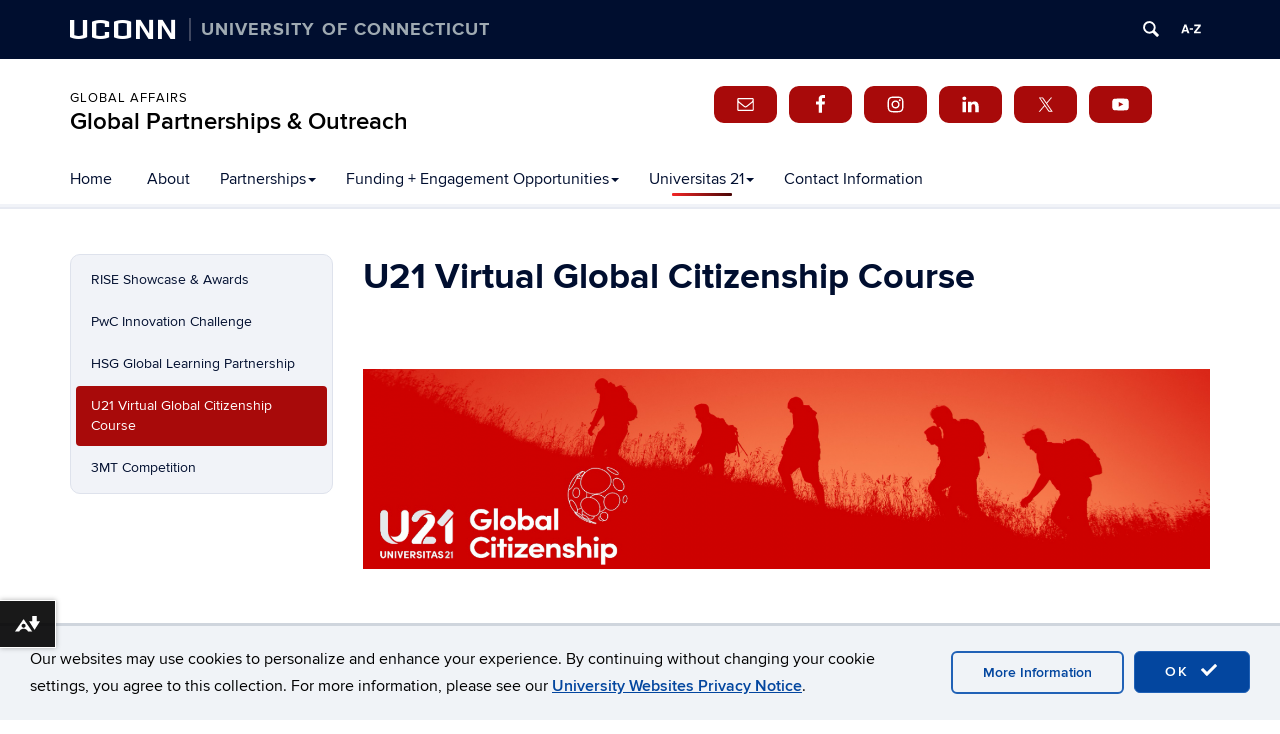

--- FILE ---
content_type: text/html; charset=UTF-8
request_url: https://partnerships.global.uconn.edu/universitas-21/u21-virtual-global-citizenship-course/
body_size: 23110
content:
<!DOCTYPE html>
<html lang="en-US">
<head>
<meta charset="UTF-8">
<link rel="shortcut icon" href="https://aurora.media.uconn.edu/wp-content/themes/cornerstone/favicon.ico" /> 
<meta http-equiv="X-UA-Compatible" content="IE=edge">
<meta name="viewport" content="width=device-width, initial-scale=1">
<link rel="profile" href="http://gmpg.org/xfn/11">
<link rel="pingback" href="https://partnerships.global.uconn.edu/xmlrpc.php">
<title>U21 Virtual Global Citizenship Course | Global Partnerships &amp; Outreach</title>
<meta name='robots' content='max-image-preview:large' />
	<style>img:is([sizes="auto" i], [sizes^="auto," i]) { contain-intrinsic-size: 3000px 1500px }</style>
	<!--[if lt IE 9]>
			<script src="https://aurora.media.uconn.edu/wp-content/themes/cornerstone/js/html5shiv/html5shiv.min.js"></script>
			<script src="https://aurora.media.uconn.edu/wp-content/themes/cornerstone/js/html5shiv/html5shiv-printshiv.min.js"></script>
			<![endif]--><link rel='dns-prefetch' href='//partnerships.global.uconn.edu' />
<link rel="alternate" type="application/rss+xml" title="Global Partnerships &amp; Outreach &raquo; Feed" href="https://partnerships.global.uconn.edu/feed/" />
<link rel="alternate" type="application/rss+xml" title="Global Partnerships &amp; Outreach &raquo; Comments Feed" href="https://partnerships.global.uconn.edu/comments/feed/" />
<script type="text/javascript">
/* <![CDATA[ */
window._wpemojiSettings = {"baseUrl":"https:\/\/s.w.org\/images\/core\/emoji\/16.0.1\/72x72\/","ext":".png","svgUrl":"https:\/\/s.w.org\/images\/core\/emoji\/16.0.1\/svg\/","svgExt":".svg","source":{"concatemoji":"https:\/\/partnerships.global.uconn.edu\/wp-includes\/js\/wp-emoji-release.min.js?ver=6.8.3"}};
/*! This file is auto-generated */
!function(s,n){var o,i,e;function c(e){try{var t={supportTests:e,timestamp:(new Date).valueOf()};sessionStorage.setItem(o,JSON.stringify(t))}catch(e){}}function p(e,t,n){e.clearRect(0,0,e.canvas.width,e.canvas.height),e.fillText(t,0,0);var t=new Uint32Array(e.getImageData(0,0,e.canvas.width,e.canvas.height).data),a=(e.clearRect(0,0,e.canvas.width,e.canvas.height),e.fillText(n,0,0),new Uint32Array(e.getImageData(0,0,e.canvas.width,e.canvas.height).data));return t.every(function(e,t){return e===a[t]})}function u(e,t){e.clearRect(0,0,e.canvas.width,e.canvas.height),e.fillText(t,0,0);for(var n=e.getImageData(16,16,1,1),a=0;a<n.data.length;a++)if(0!==n.data[a])return!1;return!0}function f(e,t,n,a){switch(t){case"flag":return n(e,"\ud83c\udff3\ufe0f\u200d\u26a7\ufe0f","\ud83c\udff3\ufe0f\u200b\u26a7\ufe0f")?!1:!n(e,"\ud83c\udde8\ud83c\uddf6","\ud83c\udde8\u200b\ud83c\uddf6")&&!n(e,"\ud83c\udff4\udb40\udc67\udb40\udc62\udb40\udc65\udb40\udc6e\udb40\udc67\udb40\udc7f","\ud83c\udff4\u200b\udb40\udc67\u200b\udb40\udc62\u200b\udb40\udc65\u200b\udb40\udc6e\u200b\udb40\udc67\u200b\udb40\udc7f");case"emoji":return!a(e,"\ud83e\udedf")}return!1}function g(e,t,n,a){var r="undefined"!=typeof WorkerGlobalScope&&self instanceof WorkerGlobalScope?new OffscreenCanvas(300,150):s.createElement("canvas"),o=r.getContext("2d",{willReadFrequently:!0}),i=(o.textBaseline="top",o.font="600 32px Arial",{});return e.forEach(function(e){i[e]=t(o,e,n,a)}),i}function t(e){var t=s.createElement("script");t.src=e,t.defer=!0,s.head.appendChild(t)}"undefined"!=typeof Promise&&(o="wpEmojiSettingsSupports",i=["flag","emoji"],n.supports={everything:!0,everythingExceptFlag:!0},e=new Promise(function(e){s.addEventListener("DOMContentLoaded",e,{once:!0})}),new Promise(function(t){var n=function(){try{var e=JSON.parse(sessionStorage.getItem(o));if("object"==typeof e&&"number"==typeof e.timestamp&&(new Date).valueOf()<e.timestamp+604800&&"object"==typeof e.supportTests)return e.supportTests}catch(e){}return null}();if(!n){if("undefined"!=typeof Worker&&"undefined"!=typeof OffscreenCanvas&&"undefined"!=typeof URL&&URL.createObjectURL&&"undefined"!=typeof Blob)try{var e="postMessage("+g.toString()+"("+[JSON.stringify(i),f.toString(),p.toString(),u.toString()].join(",")+"));",a=new Blob([e],{type:"text/javascript"}),r=new Worker(URL.createObjectURL(a),{name:"wpTestEmojiSupports"});return void(r.onmessage=function(e){c(n=e.data),r.terminate(),t(n)})}catch(e){}c(n=g(i,f,p,u))}t(n)}).then(function(e){for(var t in e)n.supports[t]=e[t],n.supports.everything=n.supports.everything&&n.supports[t],"flag"!==t&&(n.supports.everythingExceptFlag=n.supports.everythingExceptFlag&&n.supports[t]);n.supports.everythingExceptFlag=n.supports.everythingExceptFlag&&!n.supports.flag,n.DOMReady=!1,n.readyCallback=function(){n.DOMReady=!0}}).then(function(){return e}).then(function(){var e;n.supports.everything||(n.readyCallback(),(e=n.source||{}).concatemoji?t(e.concatemoji):e.wpemoji&&e.twemoji&&(t(e.twemoji),t(e.wpemoji)))}))}((window,document),window._wpemojiSettings);
/* ]]> */
</script>
<link rel='stylesheet' id='papercite_css-css' href='https://aurora.media.uconn.edu/wp-content/plugins/papercite/papercite.css?ver=6.8.3' type='text/css' media='all' />
<link rel='stylesheet' id='rcpt_style-css' href='https://aurora.media.uconn.edu/wp-content/plugins/recent_custom_post_type/media/style.css?ver=6.8.3' type='text/css' media='all' />
<link rel='stylesheet' id='sbi_styles-css' href='https://aurora.media.uconn.edu/wp-content/plugins/instagram-feed-pro/css/sbi-styles.min.css?ver=6.9.0' type='text/css' media='all' />
<style id='wp-emoji-styles-inline-css' type='text/css'>

	img.wp-smiley, img.emoji {
		display: inline !important;
		border: none !important;
		box-shadow: none !important;
		height: 1em !important;
		width: 1em !important;
		margin: 0 0.07em !important;
		vertical-align: -0.1em !important;
		background: none !important;
		padding: 0 !important;
	}
</style>
<link rel='stylesheet' id='wp-block-library-css' href='https://aurora.media.uconn.edu/wp-includes/css/dist/block-library/style.min.css' type='text/css' media='all' />
<style id='classic-theme-styles-inline-css' type='text/css'>
/*! This file is auto-generated */
.wp-block-button__link{color:#fff;background-color:#32373c;border-radius:9999px;box-shadow:none;text-decoration:none;padding:calc(.667em + 2px) calc(1.333em + 2px);font-size:1.125em}.wp-block-file__button{background:#32373c;color:#fff;text-decoration:none}
</style>
<style id='co-authors-plus-coauthors-style-inline-css' type='text/css'>
.wp-block-co-authors-plus-coauthors.is-layout-flow [class*=wp-block-co-authors-plus]{display:inline}

</style>
<style id='co-authors-plus-avatar-style-inline-css' type='text/css'>
.wp-block-co-authors-plus-avatar :where(img){height:auto;max-width:100%;vertical-align:bottom}.wp-block-co-authors-plus-coauthors.is-layout-flow .wp-block-co-authors-plus-avatar :where(img){vertical-align:middle}.wp-block-co-authors-plus-avatar:is(.alignleft,.alignright){display:table}.wp-block-co-authors-plus-avatar.aligncenter{display:table;margin-inline:auto}

</style>
<style id='co-authors-plus-image-style-inline-css' type='text/css'>
.wp-block-co-authors-plus-image{margin-bottom:0}.wp-block-co-authors-plus-image :where(img){height:auto;max-width:100%;vertical-align:bottom}.wp-block-co-authors-plus-coauthors.is-layout-flow .wp-block-co-authors-plus-image :where(img){vertical-align:middle}.wp-block-co-authors-plus-image:is(.alignfull,.alignwide) :where(img){width:100%}.wp-block-co-authors-plus-image:is(.alignleft,.alignright){display:table}.wp-block-co-authors-plus-image.aligncenter{display:table;margin-inline:auto}

</style>
<link rel='stylesheet' id='awsm-ead-public-css' href='https://aurora.media.uconn.edu/wp-content/plugins/embed-any-document/css/embed-public.min.css?ver=2.7.12' type='text/css' media='all' />
<link rel='stylesheet' id='ucomm-events-v2-css' href='https://aurora.media.uconn.edu/wp-content/plugins/ucomm-events-calendar/build/main.css?ver=6.8.3' type='text/css' media='all' />
<style id='uctoday-plugin-inline-css' type='text/css'>
.uctoday-plugin-container{container-type:inline-size;container-name:uctoday-plugin-container}.uctoday-plugin-container ul{list-style-type:none;margin:0;padding:0}.uctoday-plugin{display:grid;font-size:initial;grid-gap:1em;grid-template-rows:auto}.uctoday-plugin.uctoday-plugin-cols-2{grid-template-columns:repeat(auto-fit, minmax(calc(50% - 1.5rem), 1fr))}.uctoday-plugin.uctoday-plugin-cols-3{grid-template-columns:repeat(auto-fit, minmax(calc(33.3333333333% - 1.5rem), 1fr))}.uctoday-plugin.uctoday-plugin-cols-4{grid-template-columns:repeat(auto-fit, minmax(calc(25% - 1.5rem), 1fr))}@container uctoday-plugin-container (width < 600px){.uctoday-plugin{display:unset}}.uctoday-pictures{margin:0;padding:0}.uctoday-no-pictures+.uctoday-no-pictures{padding-top:.5em}.uctoday-img-container{width:100%;padding-bottom:66.66%;position:relative}.uctoday-plugin .uctoday-img-container a{display:block;height:100%;width:100%;position:initial}.uctoday-img-container .uctoday-cell-image{height:100%;width:100%;position:absolute;top:0;bottom:0;left:0;right:0}.uctoday-title-container{font-weight:700;font-size:.9em;margin:1em 0}.uctoday-list-item .uctoday-cell-title{border-bottom:0;box-shadow:0 0 0 0;color:#000;font-size:16px;font-weight:inherit;line-height:1.3em;max-width:100%}.screen-reader{position:absolute;left:-99999px}.is-style-display-with-pictures .uctoday-list-item{position:relative}.is-style-display-with-pictures .uctoday-cell-title:before{content:"";position:absolute;top:0;bottom:0;left:0;right:0}.uctoday-list-item.uctoday-no-pictures{display:block;width:auto}@media screen and (max-width: 992px){div[class*=uctoday-plugin-cols]{grid-template-columns:repeat(auto-fit, minmax(200px, 1fr))}}.uctoday-plugin-cards{gap:1rem;grid-template-columns:repeat(auto-fit, minmax(300px, 1fr))}.uctoday-story-card-wrapper{display:flex;flex-direction:column;height:100%}.uctoday-story-card-wrapper time{color:#000;display:block;margin-block-end:1rem}.uctoday-story-card-wrapper .uctoday-image-container{display:flex;height:14.5rem;margin-block:1rem;position:relative}.uctoday-story-card-wrapper .uctoday-image-container:before{content:"";position:absolute;top:0;bottom:0;left:0;right:0;background-color:#013ecd;border-radius:15px;opacity:50%;transition:opacity .15s ease-in;will-change:opacity}.uctoday-story-card-wrapper .uctoday-story-category{font-family:Roboto,sans-serif;font-size:1.25rem;font-weight:500;margin-block-end:0;text-transform:uppercase}.uctoday-story-card-wrapper img.uctoday-story-image{border-radius:15px;display:block;object-fit:cover;width:100%}.uctoday-story-card-wrapper .uctoday-story-link{display:flex;box-shadow:10px 11px 17px rgba(0,0,0,.25);color:#013ecd;flex-direction:column;height:100%;padding:1.5rem;text-decoration:none;transition:box-shadow .15s ease-in;will-change:box-shadow}.uctoday-story-card-wrapper .uctoday-story-link:hover,.uctoday-story-card-wrapper .uctoday-story-link:focus{box-shadow:2px 2px 8px rgba(0,0,0,.25);transition:box-shadow .15s ease-in;will-change:box-shadow}.uctoday-story-card-wrapper .uctoday-story-link:hover .uctoday-image-container:before,.uctoday-story-card-wrapper .uctoday-story-link:focus .uctoday-image-container:before{opacity:0%;transition:opacity .15s ease-in;will-change:opacity}.uctoday-story-card-wrapper .uctoday-story-link:hover .read-more-text,.uctoday-story-card-wrapper .uctoday-story-link:focus .read-more-text{font-weight:700;transition:font-weight .15s ease-in;will-change:font-weight}.uctoday-story-card-wrapper .uctoday-story-link:hover .read-more-text svg,.uctoday-story-card-wrapper .uctoday-story-link:focus .read-more-text svg{transform:rotate(45deg);transition:transform .15s ease-in;will-change:transform}.uctoday-story-card-wrapper .uctoday-story-info-container{display:flex;flex-direction:column;flex-grow:1}.uctoday-story-card-wrapper .uctoday-title-container{flex-grow:1}.uctoday-story-card-wrapper .uctoday-story-title{color:#000;font-family:Roboto,sans-serif;font-size:1.75rem;font-weight:700;line-height:1.4;margin-block-start:0}.uctoday-story-card-wrapper .read-more-text{align-items:center;display:flex;font-family:Roboto,sans-serif;font-size:1.25rem;font-weight:400;gap:1rem;transition:font-weight .15s ease-in;will-change:font-weight}.uctoday-story-card-wrapper svg{height:24px;fill:#013ecd;transform:rotate(0);transition:transform .15s ease-in;will-change:transform}.uctoday-plugin.uctoday-side-by-side{display:flex;flex-wrap:wrap;column-gap:4rem;row-gap:0}.uctoday-side-by-side .uctoday-story-item-container{flex:1 1 500px;display:flex;align-items:center;gap:1rem;padding-block:2rem}.uctoday-side-by-side .uctoday-story-item-container:has(.uctoday-excerpt-container){flex-wrap:wrap}.uctoday-side-by-side .uctoday-story-item-container+.uctoday-story-item-container{border-top-color:#000;border-top-style:solid;border-top-width:1px}@media screen and (min-width: 992px){.uctoday-side-by-side .uctoday-story-item-container+.uctoday-story-item-container{border-top-color:rgba(0,0,0,0)}}.uctoday-side-by-side .uctoday-story-item-container .uctoday-image-container{max-width:200px}.uctoday-side-by-side .uctoday-story-item-container img.uctoday-story-image{aspect-ratio:9/6;display:block;width:100%}.uctoday-side-by-side .uctoday-story-item-container time{font-size:.875rem}.uctoday-side-by-side .uctoday-story-item-container .uctoday-title-container{flex:1;font-size:1.25rem}.uctoday-side-by-side .uctoday-story-item-container .uctoday-story-link{font-family:"PT Serif",serif;text-decoration:none}.uctoday-side-by-side .uctoday-story-item-container .uctoday-story-link:hover,.uctoday-side-by-side .uctoday-story-item-container .uctoday-story-link:focus{text-decoration:underline}.uctoday-side-by-side .uctoday-story-item-container .uctoday-excerpt-container{flex-grow:1}html.uct-reader-modal:not(.uct-reader-modal-close) .fl-builder-layer{position:relative}html.uct-reader-modal:not(.uct-reader-modal-close) .fl-builder-layer>*{position:relative}.wp-admin .uctoday-reader-modal{display:none}.uctoday-reader-modal{background-color:#fff;font-size:16px !important;overflow-y:scroll;position:fixed;top:0;right:0;bottom:0;left:0;z-index:999}.uctoday-reader-modal-closed{display:none}.uctoday-reader-modal .uctoday-modal-wrapper{margin:100px auto;max-width:780px;padding:1.5rem}.uctoday-reader-modal .uctoday-modal-wrapper>div+div{margin-block-start:2rem}.uctoday-reader-modal .loading-wrapper{height:100vh;width:100%;background:linear-gradient(45deg, #000e2f, #006bc5)}.uctoday-reader-modal .control-wrapper{display:flex;flex-wrap:wrap;gap:2rem}.uctoday-reader-modal .control-wrapper .nearby-posts{display:flex;gap:2rem}.uctoday-reader-modal .post-wrapper>div+div{margin-block-start:2rem}.uctoday-reader-modal .title{font-family:"Proxima Nova",sans-serif;font-size:2rem;line-height:1.3}@media screen and (min-width: 768px){.uctoday-reader-modal .title{font-size:45px}}.uctoday-reader-modal .byline{color:#666}.uctoday-reader-modal .content{font-family:Chronicle,serif;font-size:18px}.uctoday-reader-modal img{height:100%;object-fit:contain;width:100%}.uctoday-reader-modal button{align-items:center;background-color:#f0f3f7;border:1px solid rgba(0,0,0,0);border-radius:0;color:#000;display:flex;font-family:"Proxima Nova",sans-serif;font-size:16px;font-weight:normal;gap:8px;letter-spacing:unset;min-width:auto;padding:16px 32px;text-transform:none;transition:scale .2s ease-in-out}.uctoday-reader-modal button:before,.uctoday-reader-modal button:after{background-color:unset}.uctoday-reader-modal button:hover,.uctoday-reader-modal button:focus{background-color:#d0d3d7;transform:scale(0.94)}.uctoday-reader-modal button:disabled{opacity:.5}.uctoday-reader-modal button:disabled:hover,.uctoday-reader-modal button:disabled:focus{background-color:#f0f3f7;transform:scale(1)}.uctoday-reader-modal button span{color:#000;pointer-events:none}

/*# sourceMappingURL=index.css.map*/
</style>
<style id='global-styles-inline-css' type='text/css'>
:root{--wp--preset--aspect-ratio--square: 1;--wp--preset--aspect-ratio--4-3: 4/3;--wp--preset--aspect-ratio--3-4: 3/4;--wp--preset--aspect-ratio--3-2: 3/2;--wp--preset--aspect-ratio--2-3: 2/3;--wp--preset--aspect-ratio--16-9: 16/9;--wp--preset--aspect-ratio--9-16: 9/16;--wp--preset--color--black: #000000;--wp--preset--color--cyan-bluish-gray: #abb8c3;--wp--preset--color--white: #ffffff;--wp--preset--color--pale-pink: #f78da7;--wp--preset--color--vivid-red: #cf2e2e;--wp--preset--color--luminous-vivid-orange: #ff6900;--wp--preset--color--luminous-vivid-amber: #fcb900;--wp--preset--color--light-green-cyan: #7bdcb5;--wp--preset--color--vivid-green-cyan: #00d084;--wp--preset--color--pale-cyan-blue: #8ed1fc;--wp--preset--color--vivid-cyan-blue: #0693e3;--wp--preset--color--vivid-purple: #9b51e0;--wp--preset--gradient--vivid-cyan-blue-to-vivid-purple: linear-gradient(135deg,rgba(6,147,227,1) 0%,rgb(155,81,224) 100%);--wp--preset--gradient--light-green-cyan-to-vivid-green-cyan: linear-gradient(135deg,rgb(122,220,180) 0%,rgb(0,208,130) 100%);--wp--preset--gradient--luminous-vivid-amber-to-luminous-vivid-orange: linear-gradient(135deg,rgba(252,185,0,1) 0%,rgba(255,105,0,1) 100%);--wp--preset--gradient--luminous-vivid-orange-to-vivid-red: linear-gradient(135deg,rgba(255,105,0,1) 0%,rgb(207,46,46) 100%);--wp--preset--gradient--very-light-gray-to-cyan-bluish-gray: linear-gradient(135deg,rgb(238,238,238) 0%,rgb(169,184,195) 100%);--wp--preset--gradient--cool-to-warm-spectrum: linear-gradient(135deg,rgb(74,234,220) 0%,rgb(151,120,209) 20%,rgb(207,42,186) 40%,rgb(238,44,130) 60%,rgb(251,105,98) 80%,rgb(254,248,76) 100%);--wp--preset--gradient--blush-light-purple: linear-gradient(135deg,rgb(255,206,236) 0%,rgb(152,150,240) 100%);--wp--preset--gradient--blush-bordeaux: linear-gradient(135deg,rgb(254,205,165) 0%,rgb(254,45,45) 50%,rgb(107,0,62) 100%);--wp--preset--gradient--luminous-dusk: linear-gradient(135deg,rgb(255,203,112) 0%,rgb(199,81,192) 50%,rgb(65,88,208) 100%);--wp--preset--gradient--pale-ocean: linear-gradient(135deg,rgb(255,245,203) 0%,rgb(182,227,212) 50%,rgb(51,167,181) 100%);--wp--preset--gradient--electric-grass: linear-gradient(135deg,rgb(202,248,128) 0%,rgb(113,206,126) 100%);--wp--preset--gradient--midnight: linear-gradient(135deg,rgb(2,3,129) 0%,rgb(40,116,252) 100%);--wp--preset--font-size--small: 13px;--wp--preset--font-size--medium: 20px;--wp--preset--font-size--large: 36px;--wp--preset--font-size--x-large: 42px;--wp--preset--spacing--20: 0.44rem;--wp--preset--spacing--30: 0.67rem;--wp--preset--spacing--40: 1rem;--wp--preset--spacing--50: 1.5rem;--wp--preset--spacing--60: 2.25rem;--wp--preset--spacing--70: 3.38rem;--wp--preset--spacing--80: 5.06rem;--wp--preset--shadow--natural: 6px 6px 9px rgba(0, 0, 0, 0.2);--wp--preset--shadow--deep: 12px 12px 50px rgba(0, 0, 0, 0.4);--wp--preset--shadow--sharp: 6px 6px 0px rgba(0, 0, 0, 0.2);--wp--preset--shadow--outlined: 6px 6px 0px -3px rgba(255, 255, 255, 1), 6px 6px rgba(0, 0, 0, 1);--wp--preset--shadow--crisp: 6px 6px 0px rgba(0, 0, 0, 1);}:where(.is-layout-flex){gap: 0.5em;}:where(.is-layout-grid){gap: 0.5em;}body .is-layout-flex{display: flex;}.is-layout-flex{flex-wrap: wrap;align-items: center;}.is-layout-flex > :is(*, div){margin: 0;}body .is-layout-grid{display: grid;}.is-layout-grid > :is(*, div){margin: 0;}:where(.wp-block-columns.is-layout-flex){gap: 2em;}:where(.wp-block-columns.is-layout-grid){gap: 2em;}:where(.wp-block-post-template.is-layout-flex){gap: 1.25em;}:where(.wp-block-post-template.is-layout-grid){gap: 1.25em;}.has-black-color{color: var(--wp--preset--color--black) !important;}.has-cyan-bluish-gray-color{color: var(--wp--preset--color--cyan-bluish-gray) !important;}.has-white-color{color: var(--wp--preset--color--white) !important;}.has-pale-pink-color{color: var(--wp--preset--color--pale-pink) !important;}.has-vivid-red-color{color: var(--wp--preset--color--vivid-red) !important;}.has-luminous-vivid-orange-color{color: var(--wp--preset--color--luminous-vivid-orange) !important;}.has-luminous-vivid-amber-color{color: var(--wp--preset--color--luminous-vivid-amber) !important;}.has-light-green-cyan-color{color: var(--wp--preset--color--light-green-cyan) !important;}.has-vivid-green-cyan-color{color: var(--wp--preset--color--vivid-green-cyan) !important;}.has-pale-cyan-blue-color{color: var(--wp--preset--color--pale-cyan-blue) !important;}.has-vivid-cyan-blue-color{color: var(--wp--preset--color--vivid-cyan-blue) !important;}.has-vivid-purple-color{color: var(--wp--preset--color--vivid-purple) !important;}.has-black-background-color{background-color: var(--wp--preset--color--black) !important;}.has-cyan-bluish-gray-background-color{background-color: var(--wp--preset--color--cyan-bluish-gray) !important;}.has-white-background-color{background-color: var(--wp--preset--color--white) !important;}.has-pale-pink-background-color{background-color: var(--wp--preset--color--pale-pink) !important;}.has-vivid-red-background-color{background-color: var(--wp--preset--color--vivid-red) !important;}.has-luminous-vivid-orange-background-color{background-color: var(--wp--preset--color--luminous-vivid-orange) !important;}.has-luminous-vivid-amber-background-color{background-color: var(--wp--preset--color--luminous-vivid-amber) !important;}.has-light-green-cyan-background-color{background-color: var(--wp--preset--color--light-green-cyan) !important;}.has-vivid-green-cyan-background-color{background-color: var(--wp--preset--color--vivid-green-cyan) !important;}.has-pale-cyan-blue-background-color{background-color: var(--wp--preset--color--pale-cyan-blue) !important;}.has-vivid-cyan-blue-background-color{background-color: var(--wp--preset--color--vivid-cyan-blue) !important;}.has-vivid-purple-background-color{background-color: var(--wp--preset--color--vivid-purple) !important;}.has-black-border-color{border-color: var(--wp--preset--color--black) !important;}.has-cyan-bluish-gray-border-color{border-color: var(--wp--preset--color--cyan-bluish-gray) !important;}.has-white-border-color{border-color: var(--wp--preset--color--white) !important;}.has-pale-pink-border-color{border-color: var(--wp--preset--color--pale-pink) !important;}.has-vivid-red-border-color{border-color: var(--wp--preset--color--vivid-red) !important;}.has-luminous-vivid-orange-border-color{border-color: var(--wp--preset--color--luminous-vivid-orange) !important;}.has-luminous-vivid-amber-border-color{border-color: var(--wp--preset--color--luminous-vivid-amber) !important;}.has-light-green-cyan-border-color{border-color: var(--wp--preset--color--light-green-cyan) !important;}.has-vivid-green-cyan-border-color{border-color: var(--wp--preset--color--vivid-green-cyan) !important;}.has-pale-cyan-blue-border-color{border-color: var(--wp--preset--color--pale-cyan-blue) !important;}.has-vivid-cyan-blue-border-color{border-color: var(--wp--preset--color--vivid-cyan-blue) !important;}.has-vivid-purple-border-color{border-color: var(--wp--preset--color--vivid-purple) !important;}.has-vivid-cyan-blue-to-vivid-purple-gradient-background{background: var(--wp--preset--gradient--vivid-cyan-blue-to-vivid-purple) !important;}.has-light-green-cyan-to-vivid-green-cyan-gradient-background{background: var(--wp--preset--gradient--light-green-cyan-to-vivid-green-cyan) !important;}.has-luminous-vivid-amber-to-luminous-vivid-orange-gradient-background{background: var(--wp--preset--gradient--luminous-vivid-amber-to-luminous-vivid-orange) !important;}.has-luminous-vivid-orange-to-vivid-red-gradient-background{background: var(--wp--preset--gradient--luminous-vivid-orange-to-vivid-red) !important;}.has-very-light-gray-to-cyan-bluish-gray-gradient-background{background: var(--wp--preset--gradient--very-light-gray-to-cyan-bluish-gray) !important;}.has-cool-to-warm-spectrum-gradient-background{background: var(--wp--preset--gradient--cool-to-warm-spectrum) !important;}.has-blush-light-purple-gradient-background{background: var(--wp--preset--gradient--blush-light-purple) !important;}.has-blush-bordeaux-gradient-background{background: var(--wp--preset--gradient--blush-bordeaux) !important;}.has-luminous-dusk-gradient-background{background: var(--wp--preset--gradient--luminous-dusk) !important;}.has-pale-ocean-gradient-background{background: var(--wp--preset--gradient--pale-ocean) !important;}.has-electric-grass-gradient-background{background: var(--wp--preset--gradient--electric-grass) !important;}.has-midnight-gradient-background{background: var(--wp--preset--gradient--midnight) !important;}.has-small-font-size{font-size: var(--wp--preset--font-size--small) !important;}.has-medium-font-size{font-size: var(--wp--preset--font-size--medium) !important;}.has-large-font-size{font-size: var(--wp--preset--font-size--large) !important;}.has-x-large-font-size{font-size: var(--wp--preset--font-size--x-large) !important;}
:where(.wp-block-post-template.is-layout-flex){gap: 1.25em;}:where(.wp-block-post-template.is-layout-grid){gap: 1.25em;}
:where(.wp-block-columns.is-layout-flex){gap: 2em;}:where(.wp-block-columns.is-layout-grid){gap: 2em;}
:root :where(.wp-block-pullquote){font-size: 1.5em;line-height: 1.6;}
</style>
<link rel='stylesheet' id='ctf_styles-css' href='https://aurora.media.uconn.edu/wp-content/plugins/custom-twitter-feeds-pro/css/ctf-styles.min.css?ver=2.5.2' type='text/css' media='all' />
<link rel='stylesheet' id='siteorigin-panels-front-css' href='https://aurora.media.uconn.edu/wp-content/plugins/siteorigin-panels/css/front-flex.min.css?ver=2.33.3' type='text/css' media='all' />
<link rel='stylesheet' id='table-sorter-custom-css-css' href='https://aurora.media.uconn.edu/wp-content/plugins/table-sorter/wp-style.css?ver=6.8.3' type='text/css' media='all' />
<link rel='stylesheet' id='uc-admin-theme-css-css' href='https://aurora.media.uconn.edu/wp-content/plugins/uc-admin-themes/wp-admin.css?ver=6.8.3' type='text/css' media='all' />
<link rel='stylesheet' id='site-only-style-css' href='https://aurora.media.uconn.edu/wp-content/plugins/uc-admin-themes/css/wp-site-only.css?ver=6.8.3' type='text/css' media='all' />
<link rel='stylesheet' id='ucomm-banner-css-2-css' href='https://aurora.media.uconn.edu/wp-content/plugins/uconn-banner/uconn_banner/banner.css?ver=6.8.3' type='text/css' media='all' />
<link rel='stylesheet' id='fetched-uctoday-theme-vars-css' href='https://aurora.media.uconn.edu/wp-content/plugins/uconn-today-plugin/build/uconn-today-theme-vars.css' type='text/css' media='all' />
<link rel='stylesheet' id='cff-css' href='https://aurora.media.uconn.edu/wp-content/plugins/custom-facebook-feed-pro/assets/css/cff-style.min.css?ver=4.7.4' type='text/css' media='all' />
<link rel='stylesheet' id='parent-style-css' href='https://aurora.media.uconn.edu/wp-content/themes/cornerstone/style.css?ver=6.8.3' type='text/css' media='all' />
<link rel='stylesheet' id='cs-glyph-css' href='https://aurora.media.uconn.edu/wp-content/global/glyphicons_pro/glyphicons/web/html_css/css/glyphicons.css?ver=6.8.3' type='text/css' media='all' />
<link rel='stylesheet' id='cs-glyph-filetypes-css' href='https://aurora.media.uconn.edu/wp-content/global/glyphicons_pro/glyphicons-filetypes/web/html_css/css/glyphicons-filetypes.css?ver=6.8.3' type='text/css' media='all' />
<link rel='stylesheet' id='cs-glyph-halflings-css' href='https://aurora.media.uconn.edu/wp-content/global/glyphicons_pro/glyphicons-halflings/web/html_css/css/glyphicons-halflings.css?ver=6.8.3' type='text/css' media='all' />
<link rel='stylesheet' id='cs-glyph-social-css' href='https://aurora.media.uconn.edu/wp-content/global/glyphicons_pro/glyphicons-social/web/html_css/css/glyphicons-social.css?ver=6.8.3' type='text/css' media='all' />
<link rel='stylesheet' id='cs-style-css' href='https://aurora.media.uconn.edu/wp-content/themes/beecher-stowe/style.css?ver=6.8.3' type='text/css' media='all' />
<link rel='stylesheet' id='cs-print-css' href='https://aurora.media.uconn.edu/wp-content/themes/cornerstone/css/print.css?ver=6.8.3' type='text/css' media='print' />
<link rel='stylesheet' id='simple-social-icons-font-css' href='https://aurora.media.uconn.edu/wp-content/plugins/simple-social-icons/css/style.css?ver=3.0.2' type='text/css' media='all' />
<link rel='stylesheet' id='uconn-daily-digest-widget-widget-styles-css' href='https://aurora.media.uconn.edu/wp-content/plugins/uc-dailydigest-widget/css/widget.css?ver=6.8.3' type='text/css' media='all' />
<link rel='stylesheet' id='bs-color-ruby-red-css' href='https://aurora.media.uconn.edu/wp-content/themes/beecher-stowe/css/bs-color-ruby-red.css?ver=6.8.3' type='text/css' media='all' />
<link rel='stylesheet' id='bs-sans-css' href='https://aurora.media.uconn.edu/wp-content/themes/beecher-stowe/css/bs-font-sans.css?ver=6.8.3' type='text/css' media='all' />
<link rel='stylesheet' id='uc-courses-style-css' href='https://aurora.media.uconn.edu/wp-content/plugins/uc-courses/css/uc-courses.css?ver=1.1.18' type='text/css' media='all' />
<link rel='stylesheet' id='uc-page-menus-style-css' href='https://aurora.media.uconn.edu/wp-content/plugins/uc-page-menus/uc-page-menus.css?ver=1.0' type='text/css' media='all' />
<link rel='stylesheet' id='grandchild-style-css' href='https://aurora.media.uconn.edu/wp-content/plugins/grandchild-global-citizenship/grandchild-styles.css?ver=1.0' type='text/css' media='all' />
<script type="text/javascript" src="https://aurora.media.uconn.edu/wp-includes/js/jquery/jquery.min.js" id="jquery-core-js"></script>
<script type="text/javascript" src="https://aurora.media.uconn.edu/wp-includes/js/jquery/jquery-migrate.min.js" id="jquery-migrate-js"></script>
<script type="text/javascript" src="https://aurora.media.uconn.edu/wp-content/plugins/papercite/js/papercite.js?ver=6.8.3" id="papercite-js"></script>
<script type="text/javascript" src="https://production.wordpress.uconn.edu/globalpartnerships/wp-includes/js/tinymce/tinymce.min.js?ver=49110-20250317" id="wp-tinymce-root-js"></script>
<script type="text/javascript" src="https://production.wordpress.uconn.edu/globalpartnerships/wp-includes/js/tinymce/plugins/compat3x/plugin.min.js?ver=49110-20250317" id="wp-tinymce-js"></script>
<script type="text/javascript" src="https://aurora.media.uconn.edu/wp-content/plugins/table-sorter/jquery.tablesorter.min.js?ver=6.8.3" id="table-sorter-js"></script>
<script type="text/javascript" src="https://aurora.media.uconn.edu/wp-content/plugins/table-sorter/jquery.metadata.js?ver=2.2" id="table-sorter-metadata-js"></script>
<script type="text/javascript" src="https://aurora.media.uconn.edu/wp-content/plugins/table-sorter/wp-script.js?ver=2.2" id="table-sorter-custom-js-js"></script>
<script type="text/javascript" src="https://aurora.media.uconn.edu/wp-content/plugins/uc-admin-themes/wp-admin.js?ver=1.2.14" id="uc-admin-theme-js-js"></script>
<script type="text/javascript" src="https://aurora.media.uconn.edu/wp-content/plugins/uc-misc/uc_misc.js?ver=1.2.22" id="uc_misc.js-js"></script>
<script type="text/javascript" src="https://aurora.media.uconn.edu/wp-content/plugins/uc-people/js/uc-people-filtering.js?ver=6.8.3" id="uc-people-filtering-js"></script>
<script type="text/javascript" src="https://aurora.media.uconn.edu/wp-content/global/bootstrap-3.3.4/javascripts/bootstrap.min.js?ver=6.8.3" id="cs-bootstrap-js-js"></script>
<script type="text/javascript" src="https://aurora.media.uconn.edu/wp-content/themes/cornerstone/js/cs-modernizr.js?ver=6.8.3" id="cs-modernizr-js"></script>
<script type="text/javascript" id="cs-js-extra">
/* <![CDATA[ */
var ajax_object = {"ajax_url":"https:\/\/partnerships.global.uconn.edu\/wp-admin\/admin-ajax.php"};
/* ]]> */
</script>
<script type="text/javascript" src="https://aurora.media.uconn.edu/wp-content/themes/cornerstone/js/cs.js?ver=6.8.3" id="cs-js"></script>
<script type="text/javascript" src="https://aurora.media.uconn.edu/wp-content/themes/cornerstone/js/header-widgets.js?ver=6.8.3" id="cs-header-widgets-js"></script>
<script type="text/javascript" src="https://aurora.media.uconn.edu/wp-content/themes/cornerstone/js/accordion.js?ver=6.8.3" id="cs-accordion-js-js"></script>
<script type="text/javascript" src="https://aurora.media.uconn.edu/wp-content/themes/cornerstone/js/stickynav.js?ver=6.8.3" id="stickynav-js"></script>
<script type="text/javascript" id="beehive-gtm-frontend-header-js-after">
/* <![CDATA[ */
var dataLayer = [];
(function(w,d,s,l,i){w[l]=w[l]||[];w[l].push({'gtm.start':
			new Date().getTime(),event:'gtm.js'});var f=d.getElementsByTagName(s)[0],
			j=d.createElement(s),dl=l!='dataLayer'?'&l='+l:'';j.async=true;j.src=
			'https://www.googletagmanager.com/gtm.js?id='+i+dl;f.parentNode.insertBefore(j,f);
			})(window,document,'script','dataLayer','GTM-W43B2FR');
/* ]]> */
</script>
<script type="text/javascript" src="https://aurora.media.uconn.edu/wp-content/themes/beecher-stowe/js/custom.js?ver=6.8.3" id="bs-js-js"></script>
<script type="text/javascript" src="https://aurora.media.uconn.edu/wp-content/plugins/uc-courses/js/uc-courses.js?ver=1.1.18" id="uc-courses.js-js"></script>
<script type="text/javascript" src="https://aurora.media.uconn.edu/wp-content/plugins/grandchild-global-citizenship/grandchild-scripts.js?ver=1.0" id="grandchild-script-js"></script>
<link rel="EditURI" type="application/rsd+xml" title="RSD" href="https://partnerships.global.uconn.edu/xmlrpc.php?rsd" />
<meta name="generator" content="WordPress 6.8.3" />
<link rel='shortlink' href='https://partnerships.global.uconn.edu/?p=2001' />
<link rel="alternate" title="oEmbed (JSON)" type="application/json+oembed" href="https://partnerships.global.uconn.edu/wp-json/oembed/1.0/embed?url=https%3A%2F%2Fpartnerships.global.uconn.edu%2Funiversitas-21%2Fu21-virtual-global-citizenship-course%2F" />
<link rel="alternate" title="oEmbed (XML)" type="text/xml+oembed" href="https://partnerships.global.uconn.edu/wp-json/oembed/1.0/embed?url=https%3A%2F%2Fpartnerships.global.uconn.edu%2Funiversitas-21%2Fu21-virtual-global-citizenship-course%2F&#038;format=xml" />
<!-- Custom Facebook Feed JS vars -->
<script type="text/javascript">
var cffsiteurl = "https://partnerships.global.uconn.edu/wp-content/plugins";
var cffajaxurl = "https://partnerships.global.uconn.edu/wp-admin/admin-ajax.php";


var cfflinkhashtags = "false";
</script>

<style type='text/css'>
.ally-af-launch-container.ally-af-style-flag_small, .ally-af-launch-container.ally-af-style-flag_large {
    position: fixed;
    right: auto !important;
    left: 0;
}
.ally-af-launch-container.ally-af-style-flag_small > button, .ally-af-launch-container.ally-af-style-flag_large > button {
   border-right:1px solid white !important;
  border-left:none !important;
}
    </style>

<!-- UC js plugin -->
<script type='text/javascript'>
jQuery(document).ready(function($) {


});



</script>

<!-- Simple Custom CSS -->
<style type='text/css'>
/* Enter Your Custom CSS Here */
<!-- Google tag (gtag.js) -->


window.dataLayer = window.dataLayer || [];
function gtag() {
}

.page-id-2227-5 {
display:none
}
</style>
					<!-- Google Analytics tracking code output by Beehive Analytics Pro -->
						<script async src="https://www.googletagmanager.com/gtag/js?id=G-EETPXDJ1BX&l=beehiveDataLayer"></script>
		<script>
						window.beehiveDataLayer = window.beehiveDataLayer || [];
			function beehive_ga() {beehiveDataLayer.push(arguments);}
			beehive_ga('js', new Date())
						beehive_ga('config', 'G-EETPXDJ1BX', {
				'anonymize_ip': false,
				'allow_google_signals': false,
			})
					</script>
		<!-- SEO meta tags powered by SmartCrawl https://wpmudev.com/project/smartcrawl-wordpress-seo/ -->
<link rel="canonical" href="https://partnerships.global.uconn.edu/universitas-21/u21-virtual-global-citizenship-course/" />
<meta name="description" content="Responding to the need to create virtual international opportunities for students in these times of no travel, a new U21 virtual international initiative wi ..." />
<script type="application/ld+json">{"@context":"https:\/\/schema.org","@graph":[{"@type":"Organization","@id":"https:\/\/partnerships.global.uconn.edu\/#schema-publishing-organization","url":"https:\/\/partnerships.global.uconn.edu","name":"Global Partnerships &amp; Outreach"},{"@type":"WebSite","@id":"https:\/\/partnerships.global.uconn.edu\/#schema-website","url":"https:\/\/partnerships.global.uconn.edu","name":"Global Partnerships &amp; Outreach","encoding":"UTF-8","potentialAction":{"@type":"SearchAction","target":"https:\/\/partnerships.global.uconn.edu\/search\/{search_term_string}\/","query-input":"required name=search_term_string"}},{"@type":"BreadcrumbList","@id":"https:\/\/partnerships.global.uconn.edu\/universitas-21\/u21-virtual-global-citizenship-course?page&pagename=universitas-21\/u21-virtual-global-citizenship-course\/#breadcrumb","itemListElement":[{"@type":"ListItem","position":1,"name":"Home","item":"https:\/\/partnerships.global.uconn.edu"},{"@type":"ListItem","position":2,"name":"Universitas 21 (U21)","item":"https:\/\/partnerships.global.uconn.edu\/universitas-21\/"},{"@type":"ListItem","position":3,"name":"U21 Virtual Global Citizenship Course"}]},{"@type":"Person","@id":"https:\/\/partnerships.global.uconn.edu\/author\/#schema-author","url":"https:\/\/partnerships.global.uconn.edu\/author\/"},{"@type":"WebPage","@id":"https:\/\/partnerships.global.uconn.edu\/universitas-21\/u21-virtual-global-citizenship-course\/#schema-webpage","isPartOf":{"@id":"https:\/\/partnerships.global.uconn.edu\/#schema-website"},"publisher":{"@id":"https:\/\/partnerships.global.uconn.edu\/#schema-publishing-organization"},"url":"https:\/\/partnerships.global.uconn.edu\/universitas-21\/u21-virtual-global-citizenship-course\/"},{"@type":"Article","mainEntityOfPage":{"@id":"https:\/\/partnerships.global.uconn.edu\/universitas-21\/u21-virtual-global-citizenship-course\/#schema-webpage"},"author":{"@id":"https:\/\/partnerships.global.uconn.edu\/author\/#schema-author"},"publisher":{"@id":"https:\/\/partnerships.global.uconn.edu\/#schema-publishing-organization"},"dateModified":"2021-02-03T18:09:07","datePublished":"2020-08-28T11:56:57","headline":"U21 Virtual Global Citizenship Course | Global Partnerships &amp; Outreach","description":"Responding to the need to create virtual international opportunities for students in these times of no travel, a new U21 virtual international initiative wi ...","name":"U21 Virtual Global Citizenship Course"}]}</script>
<meta property="og:type" content="article" />
<meta property="og:url" content="https://partnerships.global.uconn.edu/universitas-21/u21-virtual-global-citizenship-course/" />
<meta property="og:title" content="U21 Virtual Global Citizenship Course | Global Partnerships &amp; Outreach" />
<meta property="og:description" content="Responding to the need to create virtual international opportunities for students in these times of no travel, a new U21 virtual international initiative wi ..." />
<meta property="article:published_time" content="2020-08-28T11:56:57" />
<meta property="article:author" content="Anonymous" />
<!-- /SEO -->
<style type="text/css">.broken_link, a.broken_link {
	text-decoration: line-through;
}</style><style media="all" id="siteorigin-panels-layouts-head">/* Layout 2001 */ #pgc-2001-0-0 { width:100%;width:calc(100% - ( 0 * 30px ) ) } #pg-2001-0 , #pl-2001 .so-panel:last-of-type { margin-bottom:0px } #pgc-2001-1-0 { width:65%;width:calc(65% - ( 0.35 * 30px ) ) } #pgc-2001-1-1 { width:35%;width:calc(35% - ( 0.65 * 30px ) ) } #pl-2001 .so-panel { margin-bottom:30px } #pg-2001-0> .panel-row-style { padding:45px 15px 45px 0px;height:392px } #pg-2001-0.panel-has-style > .panel-row-style, #pg-2001-0.panel-no-style , #pg-2001-1.panel-has-style > .panel-row-style, #pg-2001-1.panel-no-style { -webkit-align-items:flex-start;align-items:flex-start } #panel-2001-1-1-0> .panel-widget-style { background-color:#e2e2e2;padding:25px 25px 25px 25px } @media (max-width:780px){ #pg-2001-0.panel-no-style, #pg-2001-0.panel-has-style > .panel-row-style, #pg-2001-0 , #pg-2001-1.panel-no-style, #pg-2001-1.panel-has-style > .panel-row-style, #pg-2001-1 { -webkit-flex-direction:column;-ms-flex-direction:column;flex-direction:column } #pg-2001-0 > .panel-grid-cell , #pg-2001-0 > .panel-row-style > .panel-grid-cell , #pg-2001-1 > .panel-grid-cell , #pg-2001-1 > .panel-row-style > .panel-grid-cell { width:100%;margin-right:0 } #pgc-2001-1-0 { margin-bottom:30px } #pl-2001 .panel-grid-cell { padding:0 } #pl-2001 .panel-grid .panel-grid-cell-empty { display:none } #pl-2001 .panel-grid .panel-grid-cell-mobile-last { margin-bottom:0px }  } </style><!--[if lt IE 9]>
			<script src="https://aurora.media.uconn.edu/wp-content/themes/cornerstone/js/respond.min.js"></script>
			<![endif]--><!--[if !IE]><!--><script>
if (/*@cc_on!@*/false) {
    document.documentElement.className+=' ie10';
}
</script><!--<![endif]-->
</head>
<body class="wp-singular page-template-default page page-id-2001 page-child parent-pageid-76 wp-theme-cornerstone wp-child-theme-beecher-stowe siteorigin-panels siteorigin-panels-before-js metaslider-plugin">
<!--[if lt IE 7]>      <div class="ie lte9 lte8 lte7 lte6"> <![endif]-->
<!--[if IE 7]>         <div class="ie ie7 lte9 lte8 lte7"> <![endif]-->
<!--[if IE 8]>         <div class="ie ie8 lte9 lte8"> <![endif]-->
<!--[if IE 9]>         <div class="ie ie9 lte9"> <![endif]-->
<nav id="skiplinks">
	<a href="#nav-wrapper">Skip to Navigation</a>
	<a href="#uconn-search">Skip to UConn Search</a>
	<a href="#content">Skip to Content</a>
	</nav>
<noscript><p class="noscript-cookie-notification">Our websites may use cookies to personalize and enhance your experience. By continuing without changing your cookie settings, you agree to this collection. For more information, please see our <a href="https://privacy.uconn.edu/university-website-notice/" target="_blank">University Websites Privacy Notice</a>.</p></noscript>
	
<!-- Not Modal -->
<div id="cookie-notification-window" class="notification-popup-window" style="display: none;" tabindex="-1" role="dialog" aria-modal="true" aria-labelledby="cookieWindow" aria-hidden="true">
    <div id="cookie-notification-panel" class="notification-popup-panel" style="">
        <div class="notification-popup-content">
            <div class="notification-popup-header">
                <h1 class="notification-popup-title" id="cookie-notification-title">UConn Cookie Information</h1>
                <button type="button" class="notification-popup-close" aria-label="Close" onclick="closePopupNotification()">
                    <svg xmlns="http://www.w3.org/2000/svg" height="32px" viewBox="0 -960 960 960" width="24px" fill="#bbbbbb"><path d="m251.33-204.67-46.66-46.66L433.33-480 204.67-708.67l46.66-46.66L480-526.67l228.67-228.66 46.66 46.66L526.67-480l228.66 228.67-46.66 46.66L480-433.33 251.33-204.67Z"/></svg>
                </button>
            </div>
            <div class="notification-popup-body">
                    <div id="notification-popup-navigation" class="popup-nav" role="tablist" aria-orientation="vertical">
                        <button class="popup-nav-tab active" id="cookie-home-tab" data-tab-target="#cookie-home" type="button" role="tab" aria-controls="cookie-home" aria-selected="true" tabindex="0">What are Cookies?</button>
                        <button class="popup-nav-tab" id="cookie-profile-tab"   data-tab-target="#cookie-profile" type="button" role="tab" aria-controls="cookie-profile" aria-selected="false" tabindex="-1">Authentication Cookies</button>
                        <button class="popup-nav-tab" id="cookie-analytics-tab" data-tab-target="#cookie-analytics" type="button" role="tab" aria-controls="cookie-analytics" aria-selected="false" tabindex="-1">Analytics Cookies</button>
                        <button class="popup-nav-tab" id="cookie-optout-tab"    data-tab-target="#cookie-optout" type="button" role="tab" aria-controls="cookie-optout" aria-selected="false" tabindex="-1">Opt Out</button>
                    </div>
                    <div class="notification-popup-content-panel" id="cookie-popup-content-panel">
                        <div class="notification-popup-content-pane fade show" id="cookie-home" aria-labelledby="cookie-home-tab" tabindex="0">
                            <div class="markdown prose dark:prose-invert w-full break-words light"><p data-start="0" data-end="285"><strong data-start="0" data-end="15">Web cookies</strong> (also called <strong data-start="29" data-end="45">HTTP cookies</strong>, <strong data-start="47" data-end="66">browser cookies</strong>, or simply <strong data-start="78" data-end="89">cookies</strong>) are small pieces of data that websites store on your device (computer, phone, etc.) through your web browser. They are used to remember information about you and your interactions with the site.</p>
                                <h3 data-start="287" data-end="310">Purpose of Cookies:</h3>
                                <ol data-start="311" data-end="651">
                                    <li data-start="311" data-end="456">
                                        <p data-start="314" data-end="339"><strong data-start="314" data-end="336">Session Management</strong>:</p>
                                        <ul data-start="343" data-end="456">
                                            <li data-start="343" data-end="368">
                                                <p data-start="345" data-end="368">Keeping you logged in</p>
                                            </li>
                                            <li data-start="372" data-end="412">
                                                <p data-start="374" data-end="412">Remembering items in a shopping cart</p>
                                            </li>
                                            <li data-start="416" data-end="456">
                                                <p data-start="418" data-end="456">Saving language or theme preferences</p>
                                            </li>
                                        </ul>
                                    </li>
                                    <li data-start="458" data-end="547">
                                        <p data-start="461" data-end="483"><strong data-start="461" data-end="480">Personalization</strong>:</p>
                                        <ul data-start="487" data-end="547">
                                            <li data-start="487" data-end="547">
                                                <p data-start="489" data-end="547">Tailoring content or ads based on your previous activity</p>
                                            </li>
                                        </ul>
                                    </li>
                                    <li data-start="549" data-end="651">
                                        <p data-start="552" data-end="579"><strong data-start="552" data-end="576">Tracking &amp; Analytics</strong>:</p>
                                        <ul data-start="583" data-end="651">
                                            <li data-start="583" data-end="651">
                                                <p data-start="585" data-end="651">Monitoring browsing behavior for analytics or marketing purposes</p>
                                            </li>
                                        </ul>
                                    </li>
                                </ol>
                            <hr data-start="653" data-end="656">
                            <h3 data-start="658" data-end="679">Types of Cookies:</h3>
                            <ol data-start="680" data-end="1239">
                                <li data-start="680" data-end="833">
                                <p data-start="683" data-end="705"><strong data-start="683" data-end="702">Session Cookies</strong>:</p>
                                <ul data-start="709" data-end="833">
                                    <li data-start="709" data-end="759">
                                        <p data-start="711" data-end="759">Temporary; deleted when you close your browser</p>
                                    </li>
                                    <li data-start="763" data-end="833">
                                        <p data-start="765" data-end="833">Used for things like keeping you logged in during a single session</p>
                                    </li>
                                </ul>
                                </li>
                                <li data-start="835" data-end="996">
                                    <p data-start="838" data-end="863"><strong data-start="838" data-end="860">Persistent Cookies</strong>:</p>
                                    <ul data-start="867" data-end="996">
                                        <li data-start="867" data-end="934">
                                            <p data-start="869" data-end="934">Stored on your device until they expire or are manually deleted</p>
                                        </li>
                                        <li data-start="938" data-end="996">
                                            <p data-start="940" data-end="996">Used for remembering login credentials, settings, etc.</p>
                                        </li>
                                    </ul>
                                </li>
                                <li data-start="998" data-end="1078">
                                    <p data-start="1001" data-end="1027"><strong data-start="1001" data-end="1024">First-Party Cookies</strong>:</p>
                                    <ul data-start="1031" data-end="1078">
                                        <li data-start="1031" data-end="1078">
                                            <p data-start="1033" data-end="1078">Set by the website you're visiting directly</p>
                                        </li>
                                    </ul>
                                </li>
                                <li data-start="1080" data-end="1239">
                                    <p data-start="1083" data-end="1109"><strong data-start="1083" data-end="1106">Third-Party Cookies</strong>:</p>
                                    <ul data-start="1113" data-end="1239">
                                        <li data-start="1113" data-end="1183">
                                            <p data-start="1115" data-end="1183">Set by other domains (usually advertisers) embedded in the website</p>
                                        </li>
                                        <li data-start="1187" data-end="1239">
                                            <p data-start="1189" data-end="1239">Commonly used for tracking across multiple sites</p>
                                        </li>
                                    </ul>
                                </li>
                            </ol>
                            </div>
                        </div>
                        <div class="notification-popup-content-pane fade" id="cookie-profile" aria-labelledby="cookie-profile-tab" tabindex="0">
                            <div class="markdown prose dark:prose-invert w-full break-words light"><p data-start="0" data-end="149"><strong data-start="0" data-end="26">Authentication cookies</strong> are a special type of web cookie used to <strong data-start="68" data-end="91">identify and verify</strong> a user after they log in to a website or web application.</p>
                                <hr data-start="151" data-end="154">
                                <h3 data-start="156" data-end="180">What They Do:</h3>
                                <p data-start="181" data-end="331">Once you log in to a site, the server creates an authentication cookie and sends it to your browser. This cookie:</p>
                                <ul data-start="333" data-end="503">
                                    <li data-start="333" data-end="378">
                                        <p data-start="335" data-end="378">Proves to the website that you're logged in</p>
                                    </li>
                                    <li data-start="379" data-end="445">
                                        <p data-start="381" data-end="445">Prevents you from having to log in again on every page you visit</p>
                                    </li>
                                    <li data-start="446" data-end="503">
                                        <p data-start="448" data-end="503">Can persist across sessions if you select "Remember me"</p>
                                    </li>
                                </ul>
                                <hr data-start="505" data-end="508">
                                <h3 data-start="510" data-end="560">What's Inside an Authentication Cookie?</h3>
                                <p data-start="561" data-end="584">Typically, it contains:</p>
                                <ul data-start="586" data-end="698">
                                    <li data-start="586" data-end="638">
                                        <p data-start="588" data-end="638">A <strong data-start="590" data-end="611">unique session ID</strong> (not your actual password)</p>
                                    </li>
                                    <li data-start="639" data-end="698">
                                        <p data-start="641" data-end="698">Optional metadata (e.g., expiration time, security flags)</p>
                                    </li>
                                </ul>
                            </div>
                        </div>
                        <div class="notification-popup-content-pane fade" id="cookie-analytics" aria-labelledby="cookie-analytics-tab" tabindex="0">
                            <div class="markdown prose dark:prose-invert w-full break-words light"><p data-start="0" data-end="215"><strong data-start="0" data-end="21">Analytics cookies</strong> are cookies used to <strong data-start="42" data-end="101">collect data about how visitors interact with a website</strong>. Their primary purpose is to help website owners understand and improve user experience by analyzing things like:</p>
                                <ul data-start="217" data-end="377">
                                    <li data-start="217" data-end="248">
                                        <p data-start="219" data-end="248">How users navigate the site</p>
                                    </li>
                                    <li data-start="249" data-end="287">
                                        <p data-start="251" data-end="287">Which pages are most/least visited</p>
                                    </li>
                                    <li data-start="288" data-end="324">
                                        <p data-start="290" data-end="324">How long users stay on each page</p>
                                    </li>
                                    <li data-start="325" data-end="377">
                                        <p data-start="327" data-end="377">What device, browser, or location the user is from</p>
                                    </li>
                                </ul>
                                <hr data-start="379" data-end="382">
                                <h3 data-start="384" data-end="411">What They Track:</h3>
                                <p data-start="412" data-end="464">Some examples of data analytics cookies may collect:</p>
                                <ul data-start="466" data-end="713">
                                    <li data-start="466" data-end="504">
                                        <p data-start="468" data-end="504">Page views and time spent on pages</p>
                                    </li>
                                    <li data-start="505" data-end="555">
                                        <p data-start="507" data-end="555">Click paths (how users move from page to page)</p>
                                    </li>
                                    <li data-start="556" data-end="609">
                                        <p data-start="558" data-end="609">Bounce rate (users who leave without interacting)</p>
                                    </li>
                                    <li data-start="610" data-end="660">
                                        <p data-start="612" data-end="660">User demographics (location, language, device)</p>
                                    </li>
                                    <li data-start="661" data-end="713">
                                        <p data-start="663" data-end="713">Referring websites (how users arrived at the site)</p>
                                    </li>
                                </ul>
                            </div>
                        </div>
                        <div class="notification-popup-content-pane fade" id="cookie-optout" aria-labelledby="cookie-optout-tab" tabindex="0">
                            <div class="markdown prose dark:prose-invert w-full break-words light">
                                <p data-start="372" data-end="426">Here’s how you can disable cookies in common browsers:</p>
                                <h3 data-start="428" data-end="452">1. Google Chrome</h3>
                                <ul data-start="453" data-end="782">
                                    <li data-start="453" data-end="525">
                                        <p data-start="455" data-end="525">Open Chrome and click the three vertical dots in the top-right corner.</p>
                                    </li>
                                    <li data-start="526" data-end="608">
                                        <p data-start="528" data-end="608">Go to <strong data-start="534" data-end="546">Settings</strong> &gt; <strong data-start="549" data-end="573">Privacy and security</strong> &gt; <strong data-start="576" data-end="607">Cookies and other site data</strong>.</p>
                                    </li>
                                    <li data-start="609" data-end="782">
                                        <p data-start="611" data-end="640">Choose your preferred option:</p>
                                        <ul data-start="643" data-end="782">
                                            <li data-start="643" data-end="710">
                                                <p data-start="645" data-end="710"><strong data-start="645" data-end="666">Block all cookies</strong> (not recommended, can break most websites).</p>
                                            </li>
                                            <li data-start="713" data-end="782">
                                                <p data-start="715" data-end="782"><strong data-start="715" data-end="744">Block third-party cookies</strong> (can block ads and tracking cookies).</p>
                                            </li>
                                        </ul>
                                    </li>
                                </ul>
                                <h3 data-start="784" data-end="810">2. Mozilla Firefox</h3>
                                <ul data-start="811" data-end="1085">
                                    <li data-start="811" data-end="887">
                                        <p data-start="813" data-end="887">Open Firefox and click the three horizontal lines in the top-right corner.</p>
                                    </li>
                                    <li data-start="888" data-end="934">
                                        <p data-start="890" data-end="934">Go to <strong data-start="896" data-end="908">Settings</strong> &gt; <strong data-start="911" data-end="933">Privacy &amp; Security</strong>.</p>
                                    </li>
                                    <li data-start="935" data-end="1085">
                                        <p data-start="937" data-end="1085">Under the <strong data-start="947" data-end="979">Enhanced Tracking Protection</strong> section, choose <strong data-start="996" data-end="1006">Strict</strong> to block most cookies or <strong data-start="1032" data-end="1042">Custom</strong> to manually choose which cookies to block.</p>
                                    </li>
                                </ul>
                                <h3 data-start="1087" data-end="1104">3. Safari</h3>
                                <ul data-start="1105" data-end="1315">
                                    <li data-start="1105" data-end="1177">
                                        <p data-start="1107" data-end="1177">Open Safari and click <strong data-start="1129" data-end="1139">Safari</strong> in the top-left corner of the screen.</p>
                                    </li>
                                    <li data-start="1178" data-end="1216">
                                        <p data-start="1180" data-end="1216">Go to <strong data-start="1186" data-end="1201">Preferences</strong> &gt; <strong data-start="1204" data-end="1215">Privacy</strong>.</p>
                                    </li>
                                    <li data-start="1217" data-end="1315">
                                        <p data-start="1219" data-end="1315">Check <strong data-start="1225" data-end="1246">Block all cookies</strong> to stop all cookies, or select options to block third-party cookies.</p>
                                    </li>
                                </ul>
                                <h3 data-start="1317" data-end="1342">4. Microsoft Edge</h3>
                                <ul data-start="1343" data-end="1614">
                                    <li data-start="1343" data-end="1415">
                                        <p data-start="1345" data-end="1415">Open Edge and click the three horizontal dots in the top-right corner.</p>
                                    </li>
                                    <li data-start="1416" data-end="1508">
                                        <p data-start="1418" data-end="1508">Go to <strong data-start="1424" data-end="1436">Settings</strong> &gt; <strong data-start="1439" data-end="1472">Privacy, search, and services</strong> &gt; <strong data-start="1475" data-end="1507">Cookies and site permissions</strong>.</p>
                                    </li>
                                    <li data-start="1509" data-end="1614">
                                        <p data-start="1511" data-end="1614">Select your cookie settings from there, including blocking all cookies or blocking third-party cookies.</p>
                                    </li>
                                </ul>
                                <h3 data-start="1616" data-end="1650">5. On Mobile (iOS/Android)</h3>
                                <ul data-start="1651" data-end="1873">
                                    <li data-start="1651" data-end="1753">
                                        <p data-start="1653" data-end="1753">For Safari on iOS: Go to <strong data-start="1678" data-end="1690">Settings</strong> &gt; <strong data-start="1693" data-end="1703">Safari</strong> &gt; <strong data-start="1706" data-end="1728">Privacy &amp; Security</strong> &gt; <strong data-start="1731" data-end="1752">Block All Cookies</strong>.</p>
                                    </li>
                                    <li data-start="1754" data-end="1873">
                                        <p data-start="1756" data-end="1873">For Chrome on Android: Open the app, tap the three dots, go to <strong data-start="1819" data-end="1831">Settings</strong> &gt; <strong data-start="1834" data-end="1858">Privacy and security</strong> &gt; <strong data-start="1861" data-end="1872">Cookies</strong>.</p>
                                    </li>
                                </ul>
                                <h3 data-start="1875" data-end="1888">Be Aware:</h3>
                                <p data-start="1889" data-end="2129">Disabling cookies can make your online experience more difficult. Some websites may not load properly, or you may be logged out frequently. Also, certain features may not work as expected.</p>
                            </div>
                        </div>
                    </div>
            </div>
        </div>
    </div>
</div>
    
<style media="screen">
    /*    #uconn-az-tooltip{
        z-index: 99999 !important;
    }
    
    #uconn-search-tooltip{
        z-index: 99999 !important;
    }*/

    #uconn-banner .row-container {
        max-width: 1200px !important;
    }

    #search-popup {
        z-index: 99999;
    }

    #a-z-popup {
        z-index: 99999;
    }
</style>
<div id="uc-header">
    <div id="uconn-banner" class="alternative no-js">
        <div id="uconn-header-container" class="blue">
                        <div class="row-container">
                <div class="row-fluid">
                    <div id="home-link-container">
                        <a id="home-link" href="https://uconn.edu/">
                            <span id="wordmark" aria-hidden="false">UConn</span>
                        </a>
                        <a id="home-link" href="https://uconn.edu/">
                            <span id="university-of-connecticut">
                                University of Connecticut                            </span>
                                                    </a>
                    </div>

                    <div id="button-container">
                                                <div class="icon-container" id="icon-container-search">
                                                            <a id="uconn-search" class="btn" href="https://uconn.edu/search">
                                    <span class="no-css">Search University of Connecticut</span>

                                    <svg version="1.1" xmlns="http://www.w3.org/2000/svg" width="20" viewBox="0 0 32 32" aria-hidden="true" class="banner-icon">
                                        <title>Search UConn</title>
                                        <path d="M28.072 24.749l-6.046-6.046c0.912-1.499 1.437-3.256 1.437-5.139 0-5.466-4.738-10.203-10.205-10.203-5.466 0-9.898 4.432-9.898 9.898 0 5.467 4.736 10.205 10.203 10.205 1.818 0 3.52-0.493 4.984-1.349l6.078 6.080c0.597 0.595 1.56 0.595 2.154 0l1.509-1.507c0.594-0.595 0.378-1.344-0.216-1.938zM6.406 13.258c0-3.784 3.067-6.853 6.851-6.853 3.786 0 7.158 3.373 7.158 7.158s-3.067 6.853-6.853 6.853-7.157-3.373-7.157-7.158z"></path>
                                    </svg>
                                </a>
                                <div id="uconn-search-tooltip" style="z-index: 99999 !important"></div>
                                                    </div>

                        <div class="icon-container" id="icon-container-az">
                                                            <a id="uconn-az" class="btn" href="https://uconn.edu/az">
                                    <span class="no-css">A to Z Index</span>

                                    <svg version="1.1" xmlns="http://www.w3.org/2000/svg" width="20" viewBox="0 0 32 32" aria-hidden="true" class="banner-icon">
                                        <title>UConn A to Z Index</title>
                                        <path d="M5.345 8.989h3.304l4.944 13.974h-3.167l-0.923-2.873h-5.147l-0.946 2.873h-3.055l4.989-13.974zM5.152 17.682h3.579l-1.764-5.499-1.815 5.499zM13.966 14.696h5.288v2.56h-5.288v-2.56zM20.848 20.496l7.147-9.032h-6.967v-2.474h10.597v2.341l-7.244 9.165h7.262v2.466h-10.798v-2.466h0.004z">
                                        </path>
                                    </svg>
                                </a>
                                <div id="uconn-az-tooltip" style="z-index: 99999 !important"></div>
                                                    </div>
                                            </div>

                </div>
            </div>
        </div>
    </div>
</div>
<div id="page" class="hfeed site">
	<header id="masthead" class="site-header " role="banner">
                                    <div id="site-title" class="hidden-xs">
                            <div class="container">
                                                                        <div class="row">
                                            <div class="col-sm-8">
                                                    <div class="site-branding" id="uc-site-header">
                                                            <p id="uc-site-parent"><a href="http://global.uconn.edu">Global Affairs</a></p><h1 id="uc-site-title"><a href="https://partnerships.global.uconn.edu/" rel="home">Global Partnerships &amp; Outreach</a></h1>                                                    </div>
                                            </div>

                                            <div class="col-sm-4 header-widget-area">
                            <div class="searchform"><form action="https://partnerships.global.uconn.edu/" method="get" class="form-inline" role="form"><div class="form-group"><fieldset><legend class="sr-only">Search this Site</legend><label for="searchfield-1" class="sr-only">Search in https://partnerships.global.uconn.edu/></label><input type="text" name="s" id="searchfield-1" value="" class="form-control search" title="Search this site... " placeholder="Search this site... " /><button type="submit" class="btn btn-default" title="Search"><i class="glyphicon glyphicon-search"></i><span class="sr-only">Search</span></button></fieldset></div></form></div>                            <aside id="simple-social-icons-2" class="widget simple-social-icons"><ul class="aligncenter"><li class="ssi-email"><a href="https://listserv.uconn.edu/scripts/wa.exe?SUBED1=GLOBAL-L&#038;A=1" ><svg role="img" class="social-email" aria-labelledby="social-email-2"><title id="social-email-2">Email</title><use xlink:href="https://partnerships.global.uconn.edu/wp-content/plugins/simple-social-icons/symbol-defs.svg#social-email"></use></svg></a></li><li class="ssi-facebook"><a href="https://www.facebook.com/UConnGlobal" ><svg role="img" class="social-facebook" aria-labelledby="social-facebook-2"><title id="social-facebook-2">Facebook</title><use xlink:href="https://partnerships.global.uconn.edu/wp-content/plugins/simple-social-icons/symbol-defs.svg#social-facebook"></use></svg></a></li><li class="ssi-instagram"><a href="https://www.instagram.com/uconn.global" ><svg role="img" class="social-instagram" aria-labelledby="social-instagram-2"><title id="social-instagram-2">Instagram</title><use xlink:href="https://partnerships.global.uconn.edu/wp-content/plugins/simple-social-icons/symbol-defs.svg#social-instagram"></use></svg></a></li><li class="ssi-linkedin"><a href="https://www.linkedin.com/company/uconn-global/" ><svg role="img" class="social-linkedin" aria-labelledby="social-linkedin-2"><title id="social-linkedin-2">LinkedIn</title><use xlink:href="https://partnerships.global.uconn.edu/wp-content/plugins/simple-social-icons/symbol-defs.svg#social-linkedin"></use></svg></a></li><li class="ssi-twitter"><a href="https://twitter.com/UConnGlobal" ><svg role="img" class="social-twitter" aria-labelledby="social-twitter-2"><title id="social-twitter-2">Twitter</title><use xlink:href="https://partnerships.global.uconn.edu/wp-content/plugins/simple-social-icons/symbol-defs.svg#social-twitter"></use></svg></a></li><li class="ssi-youtube"><a href="https://www.youtube.com/channel/UCyOIYmC1n_aPaCDhXYhdoaA" ><svg role="img" class="social-youtube" aria-labelledby="social-youtube-2"><title id="social-youtube-2">YouTube</title><use xlink:href="https://partnerships.global.uconn.edu/wp-content/plugins/simple-social-icons/symbol-defs.svg#social-youtube"></use></svg></a></li></ul></aside> <!-- this is hidden when no widget is present -->
                                            </div>
                                    </div>
                            </div>
                    </div>
                		<div id="nav-wrapper">
			
				<div id="nav-dropdown">
    <div id="dropdown-wrapper">
        <nav id="dropdown" class="container">
            <nav id="site-navigation" class="navbar navbar-default" style="min-height:0" role="navigation">
                                    <div class="navbar-header">
                        <button type="button" class="navbar-toggle" data-toggle="collapse" data-target="#primary-nav">
                            <span class="sr-only">Toggle navigation</span>
                            <span class="menu-icon">
                                <span class="icon-bar"></span>
                                <span class="icon-bar"></span>
                                <span class="icon-bar"></span>
                            </span>
                            <span class="menu-label">Menu</span>
                        </button>
                        <a class="navbar-brand visible-xs" href="https://partnerships.global.uconn.edu/">Global Partnerships &amp; Outreach</a>
                    </div>
                                <a class="skip-link screen-reader-text sr-only" href="#content">Skip to content</a>
                <div class="collapse navbar-collapse" id="primary-nav">
                    <ul id="menu-top-nav" class="nav navbar-nav "><li><a href="https://partnerships.global.uconn.edu">Home</a></li><li id="menu-item-2161" class="menu-item menu-item-type-post_type menu-item-object-page menu-item-home"><a href="https://partnerships.global.uconn.edu/">Home</a></li><li id="menu-item-1197" class="menu-item menu-item-type-post_type menu-item-object-page"><a href="https://partnerships.global.uconn.edu/about/">About</a></li><li id="menu-item-62" class="menu-item menu-item-type-custom menu-item-object-custom menu-item-has-children dropdown"><a href="#" class="dropdown-toggle" data-toggle="dropdown">Partnerships<b class="caret"></b></a>
<ul class="dropdown-menu">
	<li id="menu-item-1437" class="menu-item menu-item-type-post_type menu-item-object-page"><a href="https://partnerships.global.uconn.edu/partnership-map/">Interactive Partnership Map</a></li>	<li id="menu-item-2166" class="menu-item menu-item-type-post_type menu-item-object-page"><a href="https://partnerships.global.uconn.edu/partnerships/global-agreement-process/">Global Agreement Process</a></li>	<li id="menu-item-2078" class="menu-item menu-item-type-post_type menu-item-object-page"><a href="https://partnerships.global.uconn.edu/partnerships/propose-partnership/">Partnership Proposal</a></li>	<li id="menu-item-2186" class="menu-item menu-item-type-post_type menu-item-object-page"><a href="https://partnerships.global.uconn.edu/partnerships/global-partnerships-reporting-form/">Activity Reporting</a></li>	<li id="menu-item-2086" class="menu-item menu-item-type-custom menu-item-object-custom menu-item-has-children dropdown dropdown-submenu"><a href="#">Visit UConn</a>
	<ul class="dropdown-menu">
		<li id="menu-item-468" class="menu-item menu-item-type-post_type menu-item-object-page"><a href="https://partnerships.global.uconn.edu/visit-uconn-global/visit-uconn/">Plan Your Visit</a></li>		<li id="menu-item-2079" class="menu-item menu-item-type-post_type menu-item-object-page"><a href="https://partnerships.global.uconn.edu/visit-uconn-global/visit-uconn-getting-here/">Getting Here</a></li>
	</ul>
</li><!--.dropdown-->
</ul>
</li><li id="menu-item-3090" class="menu-item menu-item-type-custom menu-item-object-custom menu-item-has-children dropdown"><a href="#" class="dropdown-toggle" data-toggle="dropdown">Funding + Engagement Opportunities<b class="caret"></b></a>
<ul class="dropdown-menu">
	<li id="menu-item-3049" class="menu-item menu-item-type-post_type menu-item-object-page"><a href="https://partnerships.global.uconn.edu/erasmus/">Erasmus+ Mobility Projects</a></li>	<li id="menu-item-3059" class="menu-item menu-item-type-post_type menu-item-object-page"><a href="https://partnerships.global.uconn.edu/the-fulbright-u-s-scholar-program/">The Fulbright U.S. Scholar Program</a></li>	<li id="menu-item-3051" class="menu-item menu-item-type-post_type menu-item-object-page"><a href="https://partnerships.global.uconn.edu/funding-engagement-opportunities/">Other Opportunities</a></li><!--.dropdown-->
</ul>
</li><li id="menu-item-2142" class="menu-item menu-item-type-custom menu-item-object-custom current-menu-ancestor menu-item-has-children dropdown"><a href="#" class="dropdown-toggle" data-toggle="dropdown">Universitas 21<b class="caret"></b></a>
<ul class="dropdown-menu">
	<li id="menu-item-78" class="menu-item menu-item-type-post_type menu-item-object-page current-page-ancestor current-page-parent"><a href="https://partnerships.global.uconn.edu/universitas-21/">About U21</a></li>	<li id="menu-item-2224" class="menu-item menu-item-type-post_type menu-item-object-page"><a href="https://partnerships.global.uconn.edu/universitas-21/u21-health-sciences-group-hsg/">U21 Health Sciences Group (HSG)</a></li>	<li id="menu-item-2141" class="menu-item menu-item-type-post_type menu-item-object-page"><a href="https://partnerships.global.uconn.edu/universitas-21/u21-uconn-representatives/">UConn Representatives</a></li>	<li id="menu-item-2145" class="menu-item menu-item-type-custom menu-item-object-custom current-menu-ancestor current-menu-parent menu-item-has-children dropdown dropdown-submenu"><a href="#">Student Opportunities</a>
	<ul class="dropdown-menu">
		<li id="menu-item-2137" class="menu-item menu-item-type-post_type menu-item-object-page"><a href="https://partnerships.global.uconn.edu/universitas-21/u21-rise-showcase-and-awards/">RISE Showcase &amp; Awards</a></li>		<li id="menu-item-2136" class="menu-item menu-item-type-post_type menu-item-object-page"><a href="https://partnerships.global.uconn.edu/universitas-21/u21-pwc-innovation-challenge/">PwC Innovation Challenge</a></li>		<li id="menu-item-2135" class="menu-item menu-item-type-post_type menu-item-object-page"><a href="https://partnerships.global.uconn.edu/universitas-21/u21-hsg-global-learning-partnership/">HSG Global Learning Partnership</a></li>		<li id="menu-item-2140" class="menu-item menu-item-type-post_type menu-item-object-page current-menu-item page_item page-item-2001 current_page_item active "><a href="https://partnerships.global.uconn.edu/universitas-21/u21-virtual-global-citizenship-course/">U21 Virtual Global Citizenship Course</a></li>		<li id="menu-item-2146" class="menu-item menu-item-type-post_type menu-item-object-page"><a href="https://partnerships.global.uconn.edu/universitas-21/u21-3mt/">3MT Competition</a></li>
	</ul>
</li>	<li id="menu-item-2154" class="menu-item menu-item-type-custom menu-item-object-custom menu-item-has-children dropdown dropdown-submenu"><a href="#">Faculty Opportunities</a>
	<ul class="dropdown-menu">
		<li id="menu-item-2138" class="menu-item menu-item-type-post_type menu-item-object-page"><a href="https://partnerships.global.uconn.edu/universitas-21/ecr-workshops/">U21 Early Career Researcher Workshops</a></li>		<li id="menu-item-2139" class="menu-item menu-item-type-post_type menu-item-object-page"><a href="https://partnerships.global.uconn.edu/universitas-21/u21-health-sciences-teaching-excellence-award/">U21 Health Sciences Teaching Excellence Award</a></li>
	</ul>
</li><!--.dropdown-->
</ul>
</li><li id="menu-item-3021" class="menu-item menu-item-type-post_type menu-item-object-page"><a href="https://partnerships.global.uconn.edu/contact-information/">Contact Information</a></li></ul>                    <div class="visible-xs-block">
                        <div class="navbar-form navbar-right">
                            <div class="searchform"><form action="https://partnerships.global.uconn.edu/" method="get" class="form-inline" role="form"><div class="form-group"><fieldset><legend class="sr-only">Search this Site</legend><label for="searchfield-2" class="sr-only">Search in https://partnerships.global.uconn.edu/></label><input type="text" name="s" id="searchfield-2" value="" class="form-control search" title="Search this site... " placeholder="Search this site... " /><button type="submit" class="btn btn-default" title="Search"><i class="glyphicon glyphicon-search"></i><span class="sr-only">Search</span></button></fieldset></div></form></div>                        </div>
                    </div>
                </div>
            </nav>
        </nav>
    </div>
</div>
<!-- #site-navigation -->
		</div>
	</header>
	<!-- #masthead -->	
	<div id="content" class="site-content">
		<div class="container"><div id="page-page">
			<div class="row">
	<div class="col-sm-3">
		<nav id="nav-secondary">
			<ul id="menu-top-nav-1" class="nav nav-pills nav-stacked"><li id="menu-item-2137" class="menu-item menu-item-type-post_type menu-item-object-page"><a href="https://partnerships.global.uconn.edu/universitas-21/u21-rise-showcase-and-awards/">RISE Showcase &amp; Awards</a></li><li id="menu-item-2136" class="menu-item menu-item-type-post_type menu-item-object-page"><a href="https://partnerships.global.uconn.edu/universitas-21/u21-pwc-innovation-challenge/">PwC Innovation Challenge</a></li><li id="menu-item-2135" class="menu-item menu-item-type-post_type menu-item-object-page"><a href="https://partnerships.global.uconn.edu/universitas-21/u21-hsg-global-learning-partnership/">HSG Global Learning Partnership</a></li><li id="menu-item-2140" class="menu-item menu-item-type-post_type menu-item-object-page current-menu-item page_item page-item-2001 current_page_item active "><a href="https://partnerships.global.uconn.edu/universitas-21/u21-virtual-global-citizenship-course/">U21 Virtual Global Citizenship Course</a></li><li id="menu-item-2146" class="menu-item menu-item-type-post_type menu-item-object-page"><a href="https://partnerships.global.uconn.edu/universitas-21/u21-3mt/">3MT Competition</a></li></ul>		</nav>
	</div>
	<div class="col-sm-9">
					<div class="row">
				<div class="col-sm-12">
					<div id="primary" class="content-area subpage">
                    	<main id="main" class="site-main" role="main">
                        							

<article id="post-2001" class="clearfix post-2001 page type-page status-publish hentry">
	<header class="entry-header">
		<h1 class="entry-title">U21 Virtual Global Citizenship Course</h1>	</header><!-- .entry-header -->

	<div class="entry-content">
        <div id="pl-2001"  class="panel-layout" ><div id="pg-2001-0"  class="panel-grid panel-has-style" ><div class="siteorigin-panels-stretch panel-row-style panel-row-style-for-2001-0" data-stretch-type="full" ><div id="pgc-2001-0-0"  class="panel-grid-cell" ><div id="panel-2001-0-0-0" class="so-panel widget widget_media_image panel-first-child panel-last-child" data-index="0" ><img fetchpriority="high" decoding="async" width="1674" height="396" src="https://partnerships-global.media.uconn.edu/wp-content/uploads/sites/1293/2020/09/Picture1.png" class="image wp-image-2018  attachment-full size-full" alt="Header - U21 Global Citizenship Program" style="max-width: 100%; height: auto;" srcset="https://partnerships-global.media.uconn.edu/wp-content/uploads/sites/1293/2020/09/Picture1.png 1674w, https://partnerships-global.media.uconn.edu/wp-content/uploads/sites/1293/2020/09/Picture1-400x95.png 400w, https://partnerships-global.media.uconn.edu/wp-content/uploads/sites/1293/2020/09/Picture1-1200x284.png 1200w, https://partnerships-global.media.uconn.edu/wp-content/uploads/sites/1293/2020/09/Picture1-768x182.png 768w, https://partnerships-global.media.uconn.edu/wp-content/uploads/sites/1293/2020/09/Picture1-1536x363.png 1536w" sizes="(max-width: 1674px) 100vw, 1674px" /></div></div></div></div><div id="pg-2001-1"  class="panel-grid panel-no-style" ><div id="pgc-2001-1-0"  class="panel-grid-cell" ><div id="panel-2001-1-0-0" class="so-panel widget widget_black-studio-tinymce widget_black_studio_tinymce panel-first-child panel-last-child" data-index="1" ><div class="textwidget"><div id="pageArticle">
Responding to the need to create virtual international opportunities for students in these times of no travel, a new U21 virtual international initiative will begin in early October 2020. With a capability to enroll up to 2,000 U21 students , the U21 <a href="https://universitas21.com/get-involved/u21-global-citizenship" class="broken_link">Global Citizenship Course</a> will offer students at member institutions the opportunity to work online in an international environment, develop skills and competencies needed to advance the <a href="https://www.undp.org/content/undp/en/home/sustainable-development-goals.html#:~:text=The%20Sustainable%20Development%20Goals%20(SDGs,peace%20and%20prosperity%20by%202030." class="broken_link">United Nations Sustainable Development Goals</a>, and have the opportunity to meet other U21 students in real time online (read further for more details). Up to 75 places on this course will be offered to <u>each</u> U21 university, without cost and, students will receive a micro-credential (badge) for completing the course.
<h2><strong>What is the course?</strong></h2>
<div class="paragraph">

The Global Citizenship program is an experiential online programme which develops the skills and competencies students need to advance the United Nations Sustainable Development Goals. Up to seventy-five UConn students can participate in this three-week online program together with up to two thousand peers from U21 institutions. Across nine hours of learning (three hours per week) built on the Common Purpose <a href="https://commonpurpose.org/blog/archive/open-source-leadership-reinventing-leadership/" title="Open Source Leadership" class="broken_link">Open Source Leadership</a> model, students will engage with and learn from each other and, through video content, inspire future and current senior leaders across the world. They will participate in experiential activities and exercises, complete offline tasks and reflections and work on their own individual plans to advance their Sustainable Development Goal. At the end of the program, they can earn the Global Citizenship micro-credential, demonstrating to the world that they’ve developed the skills to tackle complex global issues and stand up as leaders. The U21 Global Citizenship program is for students who want to play an active role in advancing the 2030 Agenda for Sustainable Development and aspire to create the next generation of leaders. As a result of the programme students will be:</div>
<div class="paragraph">
<ul>
 	<li>Equipped to take rapid action on their Sustainable Development Goal</li>
 	<li>Able to step outwards and collaborate with diverse networks</li>
 	<li>Ready to challenge preconceptions and better inform people’s perspectives</li>
 	<li>Better understand how to operate across hierarchies</li>
 	<li>Better prepared to live and maintain their values and integrity</li>
</ul>
<h2><strong>Free of Charge</strong></h2>
The program is provided at no cost to students.</div>
&nbsp;

&nbsp;</div>
<h2><strong>About Common Purpose
</strong></h2>
<ul></ul>
Common Purpose is a not-for-profit training organization founded in 1989 with considerable experience in the development of internationalization-focused courses (both online and face-to-face) for both students and staff across the world. After considerable consultation with those who have worked with them in the past (including U21 members), U21 has chosen them as a training partner for this initiative. Working with Common Purpose allows U21 to fund and deliver this initiative to the benefit of a much greater number of students across our whole network in a way that would not have been possible trying to develop it ‘in-house’ with one or more members.
<h2><strong>How is the course run?</strong></h2>
<ul></ul>
The course will be majority asynchronous, allowing students to discuss and learn together across time zones, but will also include opportunities to interact in real time with other U21 students live via video conference, developing ideas together and reflecting on learning in smaller groups at the end of each week. Students who complete the course and the assessment will receive a micro-credential that can be attached to their LinkedIn and other social media. Upon completing the course, students will also eligible to become part of the<span> </span><a href="https://nam10.safelinks.protection.outlook.com/?url=https%3A%2F%2Fcommonpurpose.org%2FAlumni%2F&amp;data=02%7C01%7Cmatthew.2.larson%40uconn.edu%7C3448d90f1919439595af08d84aa5a4e3%7C17f1a87e2a254eaab9df9d439034b080%7C0%7C0%7C637341422577770058&amp;sdata=bpgu1LYaAf5005CS4eqrswv35PSifEqSB8ctgxJAWas%3D&amp;reserved=0">Common Purpose alumni</a><span> </span>and take part in offers for this group.<span> </span>
<h2><strong>Application Instructions</strong></h2>
<ul></ul>
To apply for this program:
<ol>
 	<li>Please click the Apply Now link at the top right of this section, where you will be taken to the Terra Dotta landing page, with another Apply Now button.</li>
 	<li>Log in using your UConn NetID.</li>
 	<li>Select "Fall 2020" for the application term.</li>
 	<li>Under "Itinerary", you should select the following dates: 10/5/20 to 10/23/20.</li>
 	<li>Also under "Itinerary", please input "Storrs, United States, North America".</li>
 	<li>Complete the two required essays.</li>
 	<li>Click the "Submit Your Application" button.</li>
</ol></div></div></div><div id="pgc-2001-1-1"  class="panel-grid-cell" ><div id="panel-2001-1-1-0" class="so-panel widget widget_siteorigin-panels-builder panel-first-child panel-last-child" data-index="2" ><div class="panel-widget-style panel-widget-style-for-2001-1-1-0" ><div id="pl-w5t072azctjy"  class="panel-layout" ><div id="pg-w5t072azctjy-0"  class="panel-grid panel-has-style" ><div class="panel-row-style panel-row-style-for-w5t072azctjy-0" ><div id="pgc-w5t072azctjy-0-0"  class="panel-grid-cell" ><div id="panel-w5t072azctjy-0-0-0" class="so-panel widget widget_black-studio-tinymce widget_black_studio_tinymce panel-first-child" data-index="0" ><div class="panel-widget-style panel-widget-style-for-w5t072azctjy-0-0-0" ><div class="textwidget"><h2><a href="https://app.studyabroad.uconn.edu/index.cfm?FuseAction=Programs.ViewProgramAngular&amp;id=11079"><strong>APPLY NOW</strong></a></h2>
</div></div></div><div id="panel-w5t072azctjy-0-0-1" class="so-panel widget widget_black-studio-tinymce widget_black_studio_tinymce panel-last-child" data-index="1" ><div class="textwidget"><h2><strong>Important Dates</strong></h2>
<ul>
<li><strong>September 20, 2020 - </strong>Student Registrations Close</li>
<li><strong>September 23, 2020 -</strong> Student Commitment Deadline</li>
<li><strong>October 5 - 23, 2020 - </strong>Course takes place</li>
<li><strong>October 30, 2020 - </strong>Final deadline of submission of assignments to gain micro-credential</li>
</ul>
</div></div></div></div></div></div></div></div></div></div></div>
        			</div><!-- .entry-content -->
	<footer class="entry-footer">
			</footer><!-- .entry-footer -->
</article><!-- #post-## -->
													</main>
					</div>
				</div>
							</div>
			</div>
</div>
	</div>

</div><!-- .container-->
</div><!-- #content -->
<div id="footers">
	<footer id="mega-footer" class="widget-area">
	<div class="container">
		<div class="row">
			<aside class="col-sm-4 "><div id="uc-contact-widget-3" class="uc-contact-widget widget"><div class="widget-head"><h2 class="widget-title">Contact Us</h2></div><div class="table-responsive"><table class="uc-table"><tr class="uc-row"><th class="uc-label uc-label-phone">Phone: </th><td class="uc-output uc-output-phone">860-486-3152</td></tr><tr class="uc-row"><th class="uc-label uc-label-email">E-mail: </th><td class="uc-output uc-output-email"><a href="mailto:globalpartnerships@uconn.edu">globalpartnerships@uconn.edu</a></td></tr><tr class="uc-row"><th class="uc-label uc-label-addr">Address: </th><td class="uc-output uc-output-addr">University of Connecticut<br />
Global Partnerships and Outreach<br />
Rowe Center for Undergraduate Education<br />
368 Fairfield Way, Unit 4182<br />
Storrs, CT 06269-4182</td></tr></table></div> </div></aside><aside class="col-sm-4 "><div id="black-studio-tinymce-15" class="widget_black_studio_tinymce widget"><div class="textwidget"><p><strong>EXPLORE UCONN GLOBAL</strong></p>
<p><a href="https://egl.uconn.edu/"></a><a href="https://international.uconn.edu/">Center for International Students and Scholars</a><br />
<a href="https://experiential.global.uconn.edu/">Experiential Global Learning</a><br />
<a href="https://humanrights.uconn.edu/">Gladstein Family Human Rights Institute</a><br />
<a href="https://partnerships.global.uconn.edu/">Global Partnerships and Outreach</a><br />
<a href="https://training.global.uconn.edu/">Global Training and Development Institute</a><br />
<a href="https://www.isanet.org/ISA/Headquarters">International Studies Association</a><br />
<a href="https://englishlanguage.institute.uconn.edu/">UConn American English Language Institute</a></p>
</div> </div></aside><aside class="col-sm-4 "><div id="black-studio-tinymce-16" class="widget_black_studio_tinymce widget"><div class="textwidget"><p><strong>EXPLORE GLOBAL SPECIAL INITIATIVES</strong></p>
<p><a href="https://abrahamicprograms.global.uconn.edu/">Abrahamic Programs</a><br />
<a href="https://baden-wuerttemberg-connecticut-partnership.global.uconn.edu/">Baden-Wuerttemberg – Connecticut Partnership</a><br />
<a href="https://jewishhartford.global.uconn.edu/">Jewish Hartford: European Roots</a><br />
<a href="https://global.uconn.edu/mindfulness-spirituality-planetary-health/">Mindfulness, Spirituality, and Planetary Health</a><br />
<a href="https://armenia.global.uconn.edu/">Norian Armenian Programs</a><br />
<a href="https://philosophy.global.uconn.edu/">Philosophy and Global Affairs</a><br />
<a href="https://global.uconn.edu/uconn-technion-clean-energy-initiative/">UConn-Technion Clean Energy Initiative</a></p>
</div> </div></aside>		</div>
	</div>
</footer>	<footer id="footer" class="site-footer" role="contentinfo">
		<div class="container">
			<ul id="uc-footer-links" class="clearfix">
									<li>
						&copy; <a href="http://uconn.edu">University of Connecticut</a>
					</li>
					<li>
						<a href="http://uconn.edu/disclaimers-privacy-copyright/">Disclaimers, Privacy &amp; Copyright</a>
					</li>
					<li>
						<a href="https://accessibility.uconn.edu/">Accessibility</a>
					</li>
								<li>
					<a href="https://partnerships.global.uconn.edu/wp-admin/">Webmaster Login</a>
				</li>
							</ul>
		</div>
	</footer>
</div><!-- #footers -->
</div><!-- #page -->
<!--[if lte IE 9]></div><![endif]-->
<script type="speculationrules">
{"prefetch":[{"source":"document","where":{"and":[{"href_matches":"\/*"},{"not":{"href_matches":["\/wp-*.php","\/wp-admin\/*","\/globalpartnerships\/wp-content\/uploads\/sites\/1293\/*","\/globalpartnerships\/wp-content\/*","\/wp-content\/plugins\/*","\/wp-content\/themes\/beecher-stowe\/*","\/wp-content\/themes\/cornerstone\/*","\/*\\?(.+)"]}},{"not":{"selector_matches":"a[rel~=\"nofollow\"]"}},{"not":{"selector_matches":".no-prefetch, .no-prefetch a"}}]},"eagerness":"conservative"}]}
</script>
<!--
    Ally Website Integration Script.
 
    "data-ally-af-style" can be one of the following values to customize the look and feel:
        - flag_small
        - flag_large
        - bar_bottom
-->
<script
  data-ally-loader
  data-ally-platform-name="web"
  data-ally-client-id="7085"
  data-ally-af-style="flag_small"
  src="https://prod.ally.ac/integration/api/ally.ui.js">
</script>

<!-- Social Wall JS -->
<script type="text/javascript">

</script>
<!-- YouTube Feeds JS -->
<script type="text/javascript">

</script>
<style type="text/css" media="screen">#simple-social-icons-2 ul li a, #simple-social-icons-2 ul li a:hover, #simple-social-icons-2 ul li a:focus { background-color: #ffffff !important; border-radius: 3px; color: #000e2f !important; border: 0px #000e2f solid !important; font-size: 3px; padding: 2px; }  #simple-social-icons-2 ul li a:hover, #simple-social-icons-2 ul li a:focus { background-color: #ffffff !important; border-color: #000e2f !important; color: #000e2f !important; }  #simple-social-icons-2 ul li a:focus { outline: 1px dotted #ffffff !important; }</style><!-- Custom Feeds for Instagram JS -->
<script type="text/javascript">
var sbiajaxurl = "https://partnerships.global.uconn.edu/wp-admin/admin-ajax.php";

</script>
<style media="all" id="siteorigin-panels-layouts-footer">/* Layout w5t072azctjy */ #pgc-w5t072azctjy-0-0 { width:100%;width:calc(100% - ( 0 * 15px ) ) } #pl-w5t072azctjy #panel-w5t072azctjy-0-0-0 { margin:5px 5px 5px 5px } #pl-w5t072azctjy .so-panel { margin-bottom:30px } #pl-w5t072azctjy .so-panel:last-of-type { margin-bottom:0px } #pg-w5t072azctjy-0> .panel-row-style , #panel-w5t072azctjy-0-0-0> .panel-widget-style { padding:0px 0px 0px 0px } #pg-w5t072azctjy-0.panel-has-style > .panel-row-style, #pg-w5t072azctjy-0.panel-no-style { -webkit-align-items:flex-start;align-items:flex-start } @media (max-width:780px){ #pg-w5t072azctjy-0.panel-no-style, #pg-w5t072azctjy-0.panel-has-style > .panel-row-style, #pg-w5t072azctjy-0 { -webkit-flex-direction:column;-ms-flex-direction:column;flex-direction:column } #pg-w5t072azctjy-0 > .panel-grid-cell , #pg-w5t072azctjy-0 > .panel-row-style > .panel-grid-cell { width:100%;margin-right:0 } #pl-w5t072azctjy .panel-grid-cell { padding:0 } #pl-w5t072azctjy .panel-grid .panel-grid-cell-empty { display:none } #pl-w5t072azctjy .panel-grid .panel-grid-cell-mobile-last { margin-bottom:0px }  } </style><link rel='stylesheet' id='cookie-notification.css-css' href='https://aurora.media.uconn.edu/wp-content/plugins/uc-misc/cookie-notification.css?ver=6.8.3' type='text/css' media='all' />
<script type="text/javascript" src="https://aurora.media.uconn.edu/wp-content/plugins/embed-any-document/js/pdfobject.min.js?ver=2.7.12" id="awsm-ead-pdf-object-js"></script>
<script type="text/javascript" id="awsm-ead-public-js-extra">
/* <![CDATA[ */
var eadPublic = [];
/* ]]> */
</script>
<script type="text/javascript" src="https://aurora.media.uconn.edu/wp-content/plugins/embed-any-document/js/embed-public.min.js?ver=2.7.12" id="awsm-ead-public-js"></script>
<script type="text/javascript" src="https://aurora.media.uconn.edu/wp-content/plugins/ucomm-events-calendar/build/main.js?ver=6.8.3" id="ucomm-events-v2-js"></script>
<script type="text/javascript" src="https://aurora.media.uconn.edu/wp-includes/js/dist/vendor/wp-polyfill.min.js" id="wp-polyfill-js"></script>
<script type="text/javascript" src="https://aurora.media.uconn.edu/wp-content/plugins/uconn-today-plugin/build/reader-mode.js?ver=f1db51074839a320e530" id="uctoday-plugin-reader-mode-js"></script>
<script type="text/javascript" id="cffscripts-js-extra">
/* <![CDATA[ */
var cffOptions = {"placeholder":"https:\/\/production.wordpress.uconn.edu\/globalpartnerships\/wp-content\/plugins\/custom-facebook-feed-pro\/assets\/img\/placeholder.png","resized_url":"http:\/\/production.wordpress.uconn.edu\/globalpartnerships\/wp-content\/uploads\/sites\/1293\/sb-facebook-feed-images\/","nonce":"93bdf81d1a"};
/* ]]> */
</script>
<script type="text/javascript" src="https://aurora.media.uconn.edu/wp-content/plugins/custom-facebook-feed-pro/assets/js/cff-scripts.min.js?ver=4.7.4" id="cffscripts-js"></script>
<script type="text/javascript" src="https://aurora.media.uconn.edu/wp-content/themes/cornerstone/js/navigation.js?ver=20120206" id="cs-navigation-js"></script>
<script type="text/javascript" src="https://aurora.media.uconn.edu/wp-content/themes/cornerstone/js/skip-link-focus-fix.js?ver=20130115" id="cs-skip-link-focus-fix-js"></script>
<script type="text/javascript" src="https://aurora.media.uconn.edu/wp-content/plugins/uc-misc/uc_cookie.js?ver=6.8.3" id="uc_cookie.js-js"></script>
<script type="text/javascript" src="https://aurora.media.uconn.edu/wp-content/plugins/uconn-banner/js/uc-modernizr.js?ver=6.8.3" id="uc-modernizr-js"></script>
<script type="text/javascript" src="https://aurora.media.uconn.edu/wp-content/plugins/uconn-banner/uconn_banner/js/banner.js?ver=1.0" id="bannerjs-js"></script>
<script type="text/javascript" id="siteorigin-panels-front-styles-js-extra">
/* <![CDATA[ */
var panelsStyles = {"fullContainer":"body","stretchRows":"1"};
/* ]]> */
</script>
<script type="text/javascript" src="https://aurora.media.uconn.edu/wp-content/plugins/siteorigin-panels/js/styling.min.js?ver=2.33.3" id="siteorigin-panels-front-styles-js"></script>
		<script type="text/javascript">
			var visualizerUserInteractionEvents = [
				"scroll",
				"mouseover",
				"keydown",
				"touchmove",
				"touchstart"
			];

			visualizerUserInteractionEvents.forEach(function(event) {
				window.addEventListener(event, visualizerTriggerScriptLoader, { passive: true });
			});

			function visualizerTriggerScriptLoader() {
				visualizerLoadScripts();
				visualizerUserInteractionEvents.forEach(function(event) {
					window.removeEventListener(event, visualizerTriggerScriptLoader, { passive: true });
				});
			}

			function visualizerLoadScripts() {
				document.querySelectorAll("script[data-visualizer-script]").forEach(function(elem) {
					jQuery.getScript( elem.getAttribute("data-visualizer-script") )
					.done( function( script, textStatus ) {
						elem.setAttribute("src", elem.getAttribute("data-visualizer-script"));
						elem.removeAttribute("data-visualizer-script");
						setTimeout( function() {
							visualizerRefreshChart();
						} );
					} );
				});
			}

			function visualizerRefreshChart() {
				jQuery( '.visualizer-front:not(.visualizer-chart-loaded)' ).resize();
				if ( jQuery( 'div.viz-facade-loaded:not(.visualizer-lazy):empty' ).length > 0 ) {
					visualizerUserInteractionEvents.forEach( function( event ) {
						window.addEventListener( event, function() {
							jQuery( '.visualizer-front:not(.visualizer-chart-loaded)' ).resize();
						}, { passive: true } );
					} );
				}
			}
		</script>
			<script>document.body.className = document.body.className.replace("siteorigin-panels-before-js","");</script>
</body>

</html>

<!--
Performance optimized by W3 Total Cache. Learn more: https://www.boldgrid.com/w3-total-cache/

Page Caching using Redis 
Content Delivery Network via aurora.media.uconn.edu

Served from: production.wordpress.uconn.edu @ 2026-01-04 23:01:54 by W3 Total Cache
-->

--- FILE ---
content_type: text/css
request_url: https://aurora.media.uconn.edu/wp-content/plugins/papercite/papercite.css?ver=6.8.3
body_size: 645
content:
.papercite_errors:before {
  content: "Papercite errors";
}

.papercite_errors {
  border: 1px solid red;
  background: #eee;
  padding: 5px;
}

.papercite_errors > div {
  display: list-item;  
}

.papercite_bibtex {
    display: none;
}

.papercite_bibtex pre {
    white-space: pre-wrap;
}

.papercite_toggle:link, .papercite_toggle:visited {
    color: gray;
    text-decoration: none;
}


.papercite_link, .papercite_link:link, .papercite_link:visited {
  color: #222;
  font-weight: bold;
  text-decoration: none;
  cursor: pointer;
}
.papercite_info {
  color: #555;
}

.papercite_highlight {
  font-weight: bold;
}

span.papercite_checked_files 
{
	padding: 5px;
	margin: 5px;
	border: 1px solid black;
	font-size: 150%;
	cursor: pointer;
	background: #eee;
	color: red;
	border-radius: 3px;
}


--- FILE ---
content_type: text/css
request_url: https://aurora.media.uconn.edu/wp-content/themes/beecher-stowe/style.css?ver=6.8.3
body_size: 39
content:
/*
 Theme Name:   Beecher Stowe
 Description:  Custom Theme for University of Connecticut
 Author:       Brian Dunnigan | ITS Web Development Lab
 Template:     cornerstone
 Version:      1.0.0
*/

--- FILE ---
content_type: text/css
request_url: https://aurora.media.uconn.edu/wp-content/themes/beecher-stowe/css/bs-color-ruby-red.css?ver=6.8.3
body_size: 11488
content:
@charset "UTF-8";
body {
  color: #000e2f;
  font-size: 16px;
  background: white;
}

h1, h2, h3, h4, h5, h6, .h1, .h2, .h3, .h4, .h5, .h6 {
  font-weight: 700;
  line-height: 1.5em;
  margin-top: 0px;
}

h2 {
  font-size: 32px;
}

a {
  color: #a80a0a;
}
a:active, a:hover, a:focus {
  color: #780707;
}

pre {
  background-color: #f1f3f8;
  border: 1px solid #e2e6ee;
  border-radius: 10px;
}

#uconn-header-container.white::after {
  content: '';
  height: 4px;
  background: #f1f3f8;
  width: 100%;
  position: absolute;
}

.white-text, .white-text * {
  color: white !important;
}

#masthead #site-title {
  background: white;
}
#masthead #site-title fieldset {
  border: 1px solid #ced5e6;
  border-radius: 10px;
  background: #f1f3f8;
}
#masthead #site-title fieldset .form-control {
  border: none;
  box-shadow: none;
  background: transparent;
  color: #333;
  font-size: 15px;
  text-overflow: ellipsis;
}
#masthead #site-title fieldset .form-control::placeholder, #masthead #site-title fieldset .form-control::-moz-placeholder, #masthead #site-title fieldset .form-control::-webkit-input-placeholder {
  color: #333 !important;
}
#masthead #site-title fieldset .form-control:-ms-input-placeholder {
  color: #333 !important;
}
@media (min-width: 767px) and (max-width: 991px) {
  #masthead #site-title fieldset .form-control {
    width: 115px !important;
  }
}
#masthead #site-title fieldset .btn {
  border: none;
  background: transparent;
  transition: 200ms all;
  border-radius: 0px 9px 9px 0px;
  -webkit-transition: all 300ms linear;
  transition: all 300ms linear;
  padding: 7px 13px;
}
#masthead #site-title fieldset .btn:active, #masthead #site-title fieldset .btn:hover, #masthead #site-title fieldset .btn:focus {
  background-image: none;
  background: #000e2f;
}
#masthead #site-title fieldset .btn:active .glyphicon, #masthead #site-title fieldset .btn:hover .glyphicon, #masthead #site-title fieldset .btn:focus .glyphicon {
  color: white;
}
#masthead #nav-wrapper {
  background: white;
}
#masthead #nav-wrapper:after {
  content: '';
  width: 100%;
  height: 5px;
  background: #f1f3f8;
  position: absolute;
  border-bottom: 2px solid #e7eaf2;
}
#masthead #nav-wrapper .navbar {
  margin-bottom: 0;
  background: white;
  border: none;
  color: #000e2f;
}
#masthead #nav-wrapper .navbar li a {
  color: #000e2f;
}
#masthead #nav-wrapper .navbar #primary-nav {
  padding: 0px;
}
@media (max-width: 780px) {
  #masthead #nav-wrapper .navbar #primary-nav {
    padding-left: 15px;
    padding-right: 15px;
  }
}
#masthead #nav-wrapper .navbar #primary-nav .nav > li:nth-of-type(1) a {
  padding-left: 0px;
}
#masthead #nav-wrapper .navbar #primary-nav .nav .dropdown-menu {
  font-size: 16px;
  border-radius: 0;
  border: none;
  padding: 0;
  box-shadow: 0 6px 5px rgba(0, 0, 0, 0.1);
  background: #f1f3f8;
  border-radius: 0px 00px 10px 10px !important;
}
#masthead #nav-wrapper .navbar #primary-nav .nav .dropdown-menu li a {
  padding: 10px 20px;
}
#masthead #nav-wrapper .navbar #primary-nav .nav .dropdown-menu li a:active, #masthead #nav-wrapper .navbar #primary-nav .nav .dropdown-menu li a:hover, #masthead #nav-wrapper .navbar #primary-nav .nav .dropdown-menu li a:focus {
  background: #000e2f;
  color: white;
}
#masthead #nav-wrapper .navbar #primary-nav .nav .dropdown-menu > li.menu-item:nth-of-type(1) > a {
  border-radius: 0px 0px 0px 0px;
}
#masthead #nav-wrapper .navbar #primary-nav .nav .dropdown-menu > li.menu-item:nth-last-of-type(1) > a {
  border-radius: 0px 0px 10px 10px;
}
#masthead #nav-wrapper .navbar #primary-nav .nav .dropdown-menu > .active a {
  background: #a80a0a;
  color: white;
}
#masthead #nav-wrapper .navbar #primary-nav .nav .dropdown-menu > .active a:active, #masthead #nav-wrapper .navbar #primary-nav .nav .dropdown-menu > .active a:hover, #masthead #nav-wrapper .navbar #primary-nav .nav .dropdown-menu > .active a:focus {
  background: #a80a0a;
  color: white;
}
#masthead #nav-wrapper .navbar #primary-nav .nav > li:nth-of-type(2) > .dropdown-menu {
  margin-left: -20px;
}
#masthead #nav-wrapper .navbar #primary-nav .nav .dropdown-submenu > .dropdown-menu {
  margin-top: 0px;
  border-radius: 0;
}
#masthead #nav-wrapper.navbar-fixed-top {
  -webkit-box-shadow: 0 2px 2px rgba(0, 0, 0, 0.15);
  box-shadow: 0 2px 2px rgba(0, 0, 0, 0.15);
}

@media (min-width: 767px) {
  #masthead .navbar-default .navbar-collapse .navbar-nav > li > a:after {
    overflow: hidden;
    -webkit-transition: width 300ms ease-in-out;
    -moz-transition: width 300ms ease-in-out;
    -o-transition: width 300ms ease-in-out;
    transition: width 300ms ease-in-out;
    content: '';
    width: 0%;
    height: 3px;
    margin-left: auto;
    margin-right: auto;
    left: 0;
    right: 0;
    bottom: 8px;
    position: absolute;
    border-radius: 10px;
    background: #a80a0a;
    /* Old browsers */
    background: -moz-linear-gradient(left, #f22626 0%, #480404 100%);
    /* FF3.6-15 */
    background: -webkit-linear-gradient(left, #f22626 0%, #480404 100%);
    /* Chrome10-25,Safari5.1-6 */
    background: linear-gradient(to right, #f22626 0%, #480404 100%);
    /* W3C, IE10+, FF16+, Chrome26+, Opera12+, Safari7+ */
    filter: progid:DXImageTransform.Microsoft.gradient( startColorstr='lighten($color-secondary,20%)', endColorstr='darken($color-secondary,20%)',GradientType=1 );
    /* IE6-9 */
  }
  #masthead .navbar-default .navbar-collapse .navbar-nav > li > a:hover::after, #masthead .navbar-default .navbar-collapse .navbar-nav > li > a:focus::after, #masthead .navbar-default .navbar-collapse .navbar-nav > li > a a:active::after {
    width: 60px;
    border-radius: 10px;
  }
  #masthead .navbar-default .navbar-collapse .navbar-nav > li.open > a {
    background: #f1f3f8;
    border-radius: 10px 10px 0px 0px;
  }
  #masthead .navbar-default .navbar-collapse .navbar-nav > li.open > a::after {
    width: 60px;
    border-radius: 10px;
  }
  #masthead .navbar-default .navbar-collapse .navbar-nav > li:nth-of-type(1) {
    display: none;
  }
  #masthead .navbar-default .navbar-collapse .navbar-nav > li:nth-of-type(1) > a {
    padding-left: 0px;
    padding-right: 20px;
  }
  #masthead .navbar-default .navbar-collapse .navbar-nav > li:nth-of-type(1) > a::after {
    left: -21px;
  }
  #masthead .navbar-default .navbar-collapse .navbar-nav > li:nth-of-type(2) > a {
    padding-left: 20px;
    padding-right: 20px;
    margin-left: -20px;
  }
  #masthead .navbar-default .navbar-collapse .navbar-nav > li.active::after, #masthead .navbar-default .navbar-collapse .navbar-nav > li.current-menu-ancestor::after {
    overflow: hidden;
    content: '';
    width: 60px;
    height: 3px;
    background: #a80a0a;
    /* Old browsers */
    background: -moz-linear-gradient(left, #f22626 0%, #480404 100%);
    /* FF3.6-15 */
    background: -webkit-linear-gradient(left, #f22626 0%, #480404 100%);
    /* Chrome10-25,Safari5.1-6 */
    background: linear-gradient(to right, #f22626 0%, #480404 100%);
    /* W3C, IE10+, FF16+, Chrome26+, Opera12+, Safari7+ */
    filter: progid:DXImageTransform.Microsoft.gradient( startColorstr='lighten($color-secondary,20%)', endColorstr='darken($color-secondary,20%)',GradientType=1 );
    /* IE6-9 */
    margin-left: auto;
    margin-right: auto;
    left: 0;
    right: 0;
    bottom: 8px;
    position: absolute;
    border-color: transparent;
    border-image: none;
    border-style: none;
    border-radius: 10px;
  }
  #masthead .navbar-default .navbar-collapse .navbar-nav > li:nth-of-type(2).active::after, #masthead .navbar-default .navbar-collapse .navbar-nav > li:nth-of-type(2).current-menu-ancestor::after {
    left: -21px;
  }
}
.navbar-default .navbar-nav > .active > a,
.navbar-default .navbar-nav > .active > a:hover,
.navbar-default .navbar-nav > .active > a:focus,
.navbar-default .navbar-nav > .active > a:active {
  background: transparent;
}

/* Link Flag */
#masthead #nav-wrapper .navbar-collapse .nav .dropdown-menu a .glyphicon {
  font-size: 11px !important;
}

#masthead #site-title .col-sm-8 #uc-site-header #uc-site-parent a {
  color: #1c1c1c;
}

#uc-header {
  border-bottom: none;
}

/* -- IE11/Edge -- */
@media screen and (-ms-high-contrast: none) {
  #masthead .form-inline .form-control {
    vertical-align: top;
  }
}
/* Mobile nav */
@media (max-width: 767px) {
  #masthead #nav-wrapper .navbar-default .navbar-nav > .open > a {
    position: relative;
    background: white;
  }
  #masthead #nav-wrapper .navbar-default .navbar-nav > .open > a::before {
    background-color: #a80a0a;
    position: absolute;
    left: -15px;
    top: 0;
    width: 8px;
    height: 100%;
    content: '';
  }
  #masthead #nav-wrapper .navbar-default .navbar-nav > li:nth-of-type(1) {
    display: none;
  }
  #masthead #nav-wrapper .navbar-default #primary-nav .nav .dropdown-submenu > .dropdown-menu {
    margin-left: 10px;
  }
  #masthead #nav-wrapper .navbar-default #primary-nav .nav .dropdown-menu {
    border-left: 8px solid #ddd;
    margin-left: -7px;
  }
  #masthead #nav-wrapper .navbar-default #primary-nav .nav .dropdown-menu li a {
    padding-left: 10px;
  }
  #masthead #nav-wrapper .navbar-right {
    margin-bottom: 0px;
  }
  #masthead #nav-wrapper .searchform fieldset {
    border: 1px solid #cacaca;
    border-radius: 10px;
    overflow: hidden;
  }
  #masthead #nav-wrapper .searchform fieldset .form-control {
    color: #333;
    width: 85%;
    border: none;
    box-shadow: none;
  }
  #masthead #nav-wrapper .searchform fieldset .form-control::placeholder, #masthead #nav-wrapper .searchform fieldset .form-control::-moz-placeholder, #masthead #nav-wrapper .searchform fieldset .form-control::-webkit-input-placeholder {
    color: #333 !important;
  }
  #masthead #nav-wrapper .searchform fieldset .form-control:-ms-input-placeholder {
    color: #333 !important;
  }
  #masthead #nav-wrapper .searchform fieldset .btn:active, #masthead #nav-wrapper .searchform fieldset .btn:hover, #masthead #nav-wrapper .searchform fieldset .btn:focus {
    background: #000e2f;
    color: white !important;
    transition: all 300ms;
  }
  #masthead #nav-wrapper .form-group .btn {
    color: #757575 !important;
    transition: all 300ms;
    width: 15%;
    border: none;
    background: #e5e5e5;
    padding-top: 13px;
    border-radius: 0px;
  }
  #masthead #nav-wrapper .navbar-nav {
    margin: 0px;
  }
  #masthead #nav-wrapper .navbar-nav > li > a {
    padding-left: 0px;
    padding-right: 0px;
  }
  #masthead #nav-wrapper .navbar-collapse .nav .dropdown-menu {
    background-color: #eaeaea;
  }
  #masthead #nav-wrapper .navbar-header .navbar-brand {
    color: #1c1c1c;
  }
  #masthead #nav-wrapper .navbar-toggle {
    background: transparent;
    border: none;
    margin-right: 5px;
    margin-bottom: 0px;
  }
  #masthead #nav-wrapper .navbar-toggle .icon-bar {
    background-color: #000e2f;
    width: 29px;
    height: 3px;
  }
  #masthead #nav-wrapper .navbar-toggle[aria-expanded="true"] {
    margin-top: 0px;
  }
  #masthead #nav-wrapper .navbar-toggle[aria-expanded="true"] .icon-bar {
    position: relative;
  }
  #masthead #nav-wrapper .navbar-toggle[aria-expanded="true"] .icon-bar:nth-of-type(1) {
    top: 7px;
    transform: rotate(45deg);
  }
  #masthead #nav-wrapper .navbar-toggle[aria-expanded="true"] .icon-bar:nth-of-type(2) {
    top: 0px;
    transform: rotate(-45deg);
  }
  #masthead #nav-wrapper .navbar-toggle[aria-expanded="true"] .icon-bar:nth-of-type(3) {
    display: none;
  }
  #masthead #nav-wrapper .navbar-toggle .menu-label {
    display: none;
  }
  #masthead #nav-wrapper #nav-drop-multi .navbar-toggle[aria-expanded="true"] {
    margin-top: 8px;
  }
  #masthead #nav-wrapper #nav-drop-multi .navbar-toggle[aria-expanded="true"] .icon-bar {
    position: relative;
  }
  #masthead #nav-wrapper #nav-drop-multi .navbar-toggle[aria-expanded="true"] .icon-bar:nth-of-type(2) {
    top: 7px;
    transform: rotate(45deg);
  }
  #masthead #nav-wrapper #nav-drop-multi .navbar-toggle[aria-expanded="true"] .icon-bar:nth-of-type(3) {
    top: 0px;
    transform: rotate(-45deg);
    display: block;
  }
  #masthead #nav-wrapper #nav-drop-multi .navbar-toggle[aria-expanded="true"] .icon-bar:nth-of-type(4) {
    display: none;
  }
  #masthead #nav-wrapper .navbar-default.visible-xs-block .navbar-toggle[aria-expanded="true"] {
    margin-top: 8px;
  }
  #masthead #nav-wrapper .navbar-default.visible-xs-block .navbar-toggle[aria-expanded="true"] .icon-bar {
    position: relative;
  }
  #masthead #nav-wrapper .navbar-default.visible-xs-block .navbar-toggle[aria-expanded="true"] .icon-bar:nth-of-type(2) {
    top: 7px;
    transform: rotate(45deg);
  }
  #masthead #nav-wrapper .navbar-default.visible-xs-block .navbar-toggle[aria-expanded="true"] .icon-bar:nth-of-type(3) {
    top: 0px;
    transform: rotate(-45deg);
    display: block;
  }
  #masthead #nav-wrapper .navbar-default.visible-xs-block .navbar-toggle[aria-expanded="true"] .icon-bar:nth-of-type(4) {
    display: none;
  }
  #masthead #nav-wrapper .navbar-default.visible-xs-block .navbar-toggle .menu-label {
    display: none;
  }
}
/*============= Nav Tabs ============= */
#nav-tabs {
  padding-bottom: 0px;
}
#nav-tabs #tabs-top {
  padding-left: 0px;
}
#nav-tabs #tabs-bottom {
  padding-left: 0px;
}
#nav-tabs #tabs-bottom-wrapper {
  background: #a80a0a;
  color: white;
}
#nav-tabs #tabs-bottom-wrapper #tabs-bottom .navbar {
  background: transparent;
}
#nav-tabs #tabs-bottom-wrapper #tabs-bottom .navbar li a {
  color: white;
}
#nav-tabs #tabs-bottom-wrapper #tabs-bottom .navbar li a:active, #nav-tabs #tabs-bottom-wrapper #tabs-bottom .navbar li a:hover, #nav-tabs #tabs-bottom-wrapper #tabs-bottom .navbar li a:focus {
  background: #900909;
}
#nav-tabs #tabs-bottom-wrapper #tabs-bottom .navbar .dropdown-menu {
  font-size: 16px;
  border-radius: 0;
  border: none;
  padding: 0;
  box-shadow: 0 6px 5px rgba(0, 0, 0, 0.1);
  background: #f1f3f8;
  border-radius: 0px 00px 10px 10px !important;
}
#nav-tabs #tabs-bottom-wrapper #tabs-bottom .navbar .dropdown-menu li a {
  padding: 10px 20px;
  color: #111;
}
#nav-tabs #tabs-bottom-wrapper #tabs-bottom .navbar .dropdown-menu li a:active, #nav-tabs #tabs-bottom-wrapper #tabs-bottom .navbar .dropdown-menu li a:hover, #nav-tabs #tabs-bottom-wrapper #tabs-bottom .navbar .dropdown-menu li a:focus {
  background: #000e2f;
  color: white;
}
#nav-tabs #tabs-bottom-wrapper #tabs-bottom .navbar .dropdown-menu li.active > a {
  color: white;
  background: #a80a0a;
}
#nav-tabs .nav-tabs > li {
  margin-bottom: 0px;
}
#nav-tabs .nav-tabs > li.active > a {
  background: #a80a0a;
  color: white;
  border-radius: 10px 10px 0px 0px !important;
  border-color: #a80a0a;
}
#nav-tabs .nav-tabs > li.active > a:active, #nav-tabs .nav-tabs > li.active > a:hover, #nav-tabs .nav-tabs > li.active > a:focus {
  background: #900909;
  cursor: pointer;
}
#nav-tabs .nav-tabs > li > a {
  color: #111111;
}
#nav-tabs .nav-tabs > li > a:active, #nav-tabs .nav-tabs > li > a:hover, #nav-tabs .nav-tabs > li > a:focus {
  border-radius: 10px 10px 0px 0px;
  background-color: #f1f3f8;
  border-color: #e7eaf1;
}
#nav-tabs .nav-tabs > li:nth-of-type(1) {
  display: none;
}

/* ========================== Megamenu ==========================*/
#megamenu-wrapper {
  background: transparent;
}
#megamenu-wrapper #mega-menu-wrap-primary {
  background: transparent;
}

#masthead #mega-menu-wrap-primary #mega-menu-primary > li.mega-menu-item > a {
  line-height: 1.4em;
  height: auto;
  padding: 15px 20px;
  margin: 0;
  font-size: 16px;
  font-weight: 400;
  color: #111;
}

#masthead #mega-menu-wrap-primary #mega-menu-primary > li.mega-menu-item > a:hover {
  background: white;
}

#masthead #mega-menu-wrap-primary #mega-menu-primary > li.mega-menu-item:nth-of-type(1) > a {
  padding-left: 0px;
}

@media (max-width: 767px) {
  #masthead #mega-menu-wrap-primary #mega-menu-primary > li.mega-menu-item:nth-of-type(1) > a {
    padding-left: 20px;
  }
}
#mega-menu-wrap-primary #mega-menu-primary li.mega-menu-flyout.mega-menu-item-has-children > a::after,
#mega-menu-wrap-primary #mega-menu-primary li.mega-menu-flyout li.mega-menu-item-has-children > a::after,
#mega-menu-wrap-primary #mega-menu-primary > li.mega-menu-item-has-children > a::after {
  margin-left: 0px;
}

.home #mega-menu-wrap-primary #mega-menu-primary > li.mega-menu-item.mega-current-menu-item > a,
.home #mega-menu-wrap-primary #mega-menu-primary > li.mega-menu-item.mega-current-menu-ancestor > a {
  background: white;
}

#mega-menu-wrap-primary #mega-menu-primary > li.mega-menu-item {
  position: relative;
}

@media (min-width: 767px) {
  #mega-menu-wrap-primary #mega-menu-primary > li.mega-menu-item-has-children > a:before {
    content: '';
    color: #1e1e1e;
    right: 1px;
    top: 25px;
    display: inline-block;
    position: absolute;
    width: 0;
    height: 0;
    border-left: 4px solid transparent;
    border-right: 4px solid transparent;
    border-top: 4px solid #1e1e1e;
  }
}
@media (min-width: 767px) {
  /* only create underline for larger than 767 */
  #masthead #mega-menu-wrap-primary #mega-menu-primary > li.mega-menu-item > a:after {
    overflow: hidden;
    -webkit-transition: width 300ms ease-in-out;
    -moz-transition: width 300ms ease-in-out;
    -o-transition: width 300ms ease-in-out;
    transition: width 300ms ease-in-out;
    content: '';
    width: 0%;
    height: 3px;
    margin-left: auto;
    margin-right: auto;
    left: 0;
    right: 0;
    bottom: 8px;
    position: absolute;
    border-radius: 10px;
    background: #a80a0a;
    /* Old browsers */
    background: -moz-linear-gradient(left, #f22626 0%, #480404 100%);
    /* FF3.6-15 */
    background: -webkit-linear-gradient(left, #f22626 0%, #480404 100%);
    /* Chrome10-25,Safari5.1-6 */
    background: linear-gradient(to right, #f22626 0%, #480404 100%);
    /* W3C, IE10+, FF16+, Chrome26+, Opera12+, Safari7+ */
    filter: progid:DXImageTransform.Microsoft.gradient( startColorstr='lighten($color-secondary,20%)', endColorstr='darken($color-secondary,20%)',GradientType=1 );
    /* IE6-9 */
  }

  #masthead #mega-menu-wrap-primary #mega-menu-primary > li.mega-menu-item > a:hover::after,
  #masthead #mega-menu-wrap-primary #mega-menu-primary > li.mega-menu-item > a:focus::after,
  #masthead #mega-menu-wrap-primary #mega-menu-primary > li.mega-menu-item > a:active::after {
    width: 60px;
  }

  #masthead #mega-menu-wrap-primary #mega-menu-primary > li.mega-menu-item.mega-toggle-on > a {
    background: white;
  }

  /* keeps underline on top level when using multi-level drops */
  #masthead #mega-menu-wrap-primary #mega-menu-primary > li.mega-menu-item.mega-toggle-on > a:after {
    width: 60px;
  }

  #masthead #mega-menu-wrap-primary #mega-menu-primary > li.mega-menu-item.mega-current-menu-ancestor > a:after {
    overflow: hidden;
    -webkit-transition: width 300ms ease-in-out;
    -moz-transition: width 300ms ease-in-out;
    -o-transition: width 300ms ease-in-out;
    transition: width 300ms ease-in-out;
    content: '';
    width: 60px;
    height: 3px;
    margin-left: auto;
    margin-right: auto;
    left: 0;
    right: 0;
    bottom: 8px;
    position: absolute;
    border-radius: 10px;
    background: #a80a0a;
    /* Old browsers */
    background: -moz-linear-gradient(left, #f22626 0%, #480404 100%);
    /* FF3.6-15 */
    background: -webkit-linear-gradient(left, #f22626 0%, #480404 100%);
    /* Chrome10-25,Safari5.1-6 */
    background: linear-gradient(to right, #f22626 0%, #480404 100%);
    /* W3C, IE10+, FF16+, Chrome26+, Opera12+, Safari7+ */
    filter: progid:DXImageTransform.Microsoft.gradient( startColorstr='lighten($color-secondary,20%)', endColorstr='darken($color-secondary,20%)',GradientType=1 );
    /* IE6-9 */
  }

  #masthead #mega-menu-wrap-primary #mega-menu-primary > li.mega-menu-item:nth-of-type(1) > a {
    padding-left: 0px;
    padding-right: 20px;
  }

  #masthead #mega-menu-wrap-primary #mega-menu-primary > li.mega-menu-item:nth-of-type(1) a:after {
    left: -21px;
    display: inline-block;
  }

  #masthead #mega-menu-wrap-primary #mega-menu-primary > li.mega-menu-item:nth-of-type(1) a:hover::after {
    display: inline-block;
    width: 60px;
  }

  #masthead #mega-menu-wrap-primary #mega-menu-primary > li.mega-current-menu-ancestor > a {
    background: white;
  }

  #masthead #mega-menu-wrap-primary #mega-menu-primary > li.mega-current-menu-item > a::after,
  #masthead #mega-menu-wrap-primary #mega-menu-primary > li.mega-current-menu-ancestor > a::after {
    overflow: hidden;
    -webkit-transition: width 300ms ease-in-out;
    -moz-transition: width 300ms ease-in-out;
    -o-transition: width 300ms ease-in-out;
    transition: width 300ms ease-in-out;
    content: '';
    width: 0%;
    height: 3px;
    margin-left: auto;
    margin-right: auto;
    left: 0;
    right: 0;
    bottom: 8px;
    position: absolute;
    border-radius: 10px;
    background: #a80a0a;
    /* Old browsers */
    background: -moz-linear-gradient(left, #f22626 0%, #480404 100%);
    /* FF3.6-15 */
    background: -webkit-linear-gradient(left, #f22626 0%, #480404 100%);
    /* Chrome10-25,Safari5.1-6 */
    background: linear-gradient(to right, #f22626 0%, #480404 100%);
    /* W3C, IE10+, FF16+, Chrome26+, Opera12+, Safari7+ */
    filter: progid:DXImageTransform.Microsoft.gradient( startColorstr='lighten($color-secondary,20%)', endColorstr='darken($color-secondary,20%)',GradientType=1 );
    /* IE6-9 */
  }
}
#mega-menu-wrap-primary #mega-menu-primary > li.mega-menu-flyout ul.mega-sub-menu {
  background: #f0f3f7;
  min-width: 250px;
  box-shadow: 0 6px 5px rgba(0, 0, 0, 0.1);
  border-radius: 0px 0px 10px 10px;
}

#mega-menu-wrap-primary #mega-menu-primary > li.mega-menu-megamenu > ul.mega-sub-menu {
  box-shadow: 0 6px 5px rgba(0, 0, 0, 0.1) !important;
  border-radius: 0px 0px 10px 10px;
}

#mega-menu-wrap-primary #mega-menu-primary > li.mega-menu-flyout ul.mega-sub-menu li.mega-menu-item a {
  color: #1a1a1a;
  font-size: 16px;
  font-weight: 400;
  padding: 10px 20px;
  line-height: 1.428571429em;
}

#mega-menu-wrap-primary #mega-menu-primary > li.mega-menu-flyout ul.mega-sub-menu li.mega-menu-item a:hover,
#mega-menu-wrap-primary #mega-menu-primary > li.mega-menu-flyout ul.mega-sub-menu li.mega-menu-item a:active,
#mega-menu-wrap-primary #mega-menu-primary > li.mega-menu-flyout ul.mega-sub-menu li.mega-menu-item a:focus {
  background-color: #000e2f;
  color: white;
  font-weight: 400;
  text-decoration: none;
}

#mega-menu-wrap-primary #mega-menu-primary > li.mega-menu-flyout ul.mega-sub-menu li.mega-menu-item:nth-last-of-type(1) a:hover,
#mega-menu-wrap-primary #mega-menu-primary > li.mega-menu-flyout ul.mega-sub-menu li.mega-menu-item:nth-last-of-type(1) a:focus,
#mega-menu-wrap-primary #mega-menu-primary > li.mega-menu-flyout ul.mega-sub-menu li.mega-menu-item:nth-last-of-type(1) a:active {
  border-radius: 0px 0px 10px 10px;
}

#mega-menu-wrap-primary #mega-menu-primary > li.mega-menu-megamenu > ul.mega-sub-menu {
  background: #f0f3f7;
  box-shadow: none;
}

#mega-menu-wrap-primary #mega-menu-primary > li.mega-menu-megamenu > ul.mega-sub-menu > li.mega-menu-item > a {
  color: #1d1d1d;
}

#mega-menu-wrap-primary #mega-menu-primary > li.mega-menu-megamenu > ul.mega-sub-menu > li.mega-menu-item > a:hover,
#mega-menu-wrap-primary #mega-menu-primary > li.mega-menu-megamenu > ul.mega-sub-menu > li.mega-menu-item > a:active,
#mega-menu-wrap-primary #mega-menu-primary > li.mega-menu-megamenu > ul.mega-sub-menu > li.mega-menu-item > a:focus {
  color: #1d1d1d;
}

#mega-menu-wrap-primary,
#mega-menu-wrap-primary #mega-menu-primary,
#mega-menu-wrap-primary #mega-menu-primary ul,
#mega-menu-wrap-primary #mega-menu-primary li,
#mega-menu-wrap-primary #mega-menu-primary p,
#mega-menu-wrap-primary #mega-menu-primary img,
#mega-menu-wrap-primary #mega-menu-primary div,
#mega-menu-wrap-primary #mega-menu-primary a {
  color: #1d1d1d;
}

#mega-menu-wrap-primary #mega-menu-primary a {
  font-weight: 400;
  font-size: 16px;
}

@media (max-width: 600px) {
  #mega-menu-wrap-primary #mega-menu-primary .mega-sub-menu .mega-menu-column a {
    margin-bottom: 10px;
    display: inline-block;
  }
}
#mega-menu-wrap-primary #mega-menu-primary a:hover,
#mega-menu-wrap-primary #mega-menu-primary a:active,
#mega-menu-wrap-primary #mega-menu-primary a:focus {
  text-decoration: underline;
  font-weight: 400;
}

#mega-menu-wrap-primary #mega-menu-primary li {
  line-height: 2.25em;
}

#mega-menu-wrap-primary #mega-menu-primary > li.mega-menu-megamenu > ul.mega-sub-menu > li.mega-menu-item > a {
  line-height: 1.3em;
  margin-bottom: 13px;
  letter-spacing: 0.03em;
  font-size: 17px;
}

#mega-menu-wrap-primary #mega-menu-primary > li.mega-menu-megamenu > ul.mega-sub-menu > li.mega-menu-item li.mega-menu-item {
  margin-bottom: 12px;
}

#mega-menu-wrap-primary #mega-menu-primary > li.mega-menu-megamenu > ul.mega-sub-menu > li.mega-menu-item li.mega-menu-item > a {
  color: #131313;
  font-size: 16px;
  font-weight: 400;
  line-height: 1.35em;
}

#mega-menu-wrap-primary #mega-menu-primary > li.mega-menu-megamenu > ul.mega-sub-menu > li.mega-menu-item li.mega-menu-item > a:hover,
#mega-menu-wrap-primary #mega-menu-primary > li.mega-menu-megamenu > ul.mega-sub-menu > li.mega-menu-item li.mega-menu-item > a:active,
#mega-menu-wrap-primary #mega-menu-primary > li.mega-menu-megamenu > ul.mega-sub-menu > li.mega-menu-item li.mega-menu-item > a:focus {
  color: #131313;
  font-weight: 400;
}

#megamenu-mobile-title {
  font-family: "proxima nova", helvetica, arial;
  padding: 15px;
  padding-right: 100px;
}

@media (min-width: 767px) and (max-width: 991px) {
  #megamenu-mobile-title {
    display: none !important;
  }
}
#masthead #megamenu #megamenu-mobile-title a {
  font-size: 18px;
  font-weight: 500;
  color: #1c1c1c;
}

#mega-menu-wrap-primary .mega-menu-toggle {
  color: rgba(255, 255, 255, 0.7);
}

#mega-menu-wrap-primary .mega-menu-toggle .mega-toggle-label-open,
#mega-menu-wrap-primary .mega-menu-toggle .mega-toggle-label-closed {
  color: rgba(255, 255, 255, 0.7);
}

#mega-menu-wrap-primary #mega-menu-primary > li.mega-menu-flyout ul.mega-sub-menu li.mega-menu-item a {
  background: transparent;
}

#mega-menu-wrap-primary #mega-menu-primary li.mega-menu-flyout.mega-menu-item-has-children > a::after,
#mega-menu-wrap-primary #mega-menu-primary li.mega-menu-flyout li.mega-menu-item-has-children > a::after,
#mega-menu-wrap-primary #mega-menu-primary > li.mega-menu-item-has-children > a::after {
  /*    display:none; */
}

#mega-menu-wrap-primary #mega-menu-primary > li.mega-menu-item.mega-current-menu-item > a,
#mega-menu-wrap-primary #mega-menu-primary > li.mega-menu-item.mega-current-menu-ancestor > a {
  background: white;
}

#mega-menu-wrap-primary .mega-menu-toggle .mega-toggle-block {
  background: #000e2f;
  top: -48px;
  padding: 14px 13px;
  line-height: 1em;
}

@media (max-width: 767px) {
  #mega-menu-primary > li:nth-last-of-type(1) {
    display: block !important;
    margin-top: 10px !important;
  }

  #megamenu .searchform {
    padding: 0px 15px 15px !important;
  }

  #masthead #nav-wrapper #megamenu .searchform fieldset .form-control {
    display: inline-block;
  }

  #masthead #nav-wrapper #megamenu .searchform fieldset .btn {
    display: inline-block;
    padding: 8px 12px 6px;
    margin-top: -4px !important;
    color: #333 !important;
    background: #ddd;
  }
}
@media only screen and (max-width: 600px) {
  #mega-menu-wrap-primary #mega-menu-primary > li.mega-menu-flyout ul.mega-sub-menu {
    float: none;
  }
}
#mega-menu-wrap-primary #mega-menu-primary > li.mega-menu-item > a:focus {
  background-color: white !important;
}

.mega-toggle-animated {
  display: none;
}

#mega-menu-wrap-primary .mega-menu-toggle .mega-toggle-block {
  background: transparent;
  color: #111;
  top: -51px;
}

#mega-menu-wrap-primary .mega-menu-toggle .mega-toggle-block::before {
  margin-left: 0px;
  font-size: 36px;
  color: #111;
}

#mega-menu-wrap-primary .mega-menu-toggle.mega-menu-open .mega-toggle-block::before {
  font-size: 31px;
  color: #111;
}

/* ======= Metaslider controls ======= */
.entry-content .widget.widget_metaslider_widget {
  margin-bottom: 0px !important;
}
.entry-content .widget.widget_metaslider_widget .flexslider {
  margin-bottom: 0px;
}
.entry-content .widget.widget_metaslider_widget .flexslider .flex-control-nav {
  position: absolute;
  bottom: 30px;
}
@media (max-width: 991px) {
  .entry-content .widget.widget_metaslider_widget .flexslider .flex-control-nav {
    top: 15px;
    bottom: auto;
  }
}
.entry-content .widget.widget_metaslider_widget .flexslider .flex-control-nav li {
  margin-bottom: 0px !important;
}
.entry-content .widget.widget_metaslider_widget .flexslider .flex-control-nav li a {
  background: transparent;
  border: 1px solid white;
  width: 22px;
  height: 10px;
}
.entry-content .widget.widget_metaslider_widget .flexslider .flex-control-nav li a:active, .entry-content .widget.widget_metaslider_widget .flexslider .flex-control-nav li a:hover, .entry-content .widget.widget_metaslider_widget .flexslider .flex-control-nav li a:focus {
  background: rgba(255, 255, 255, 0.4);
}
.entry-content .widget.widget_metaslider_widget .flexslider .flex-control-nav li a.flex-active {
  background: white;
}
.entry-content .widget.widget_metaslider_widget .metaslider .caption-wrap {
  width: 1200px !important;
  margin-left: auto !important;
  margin-right: auto !important;
  position: absolute !important;
  top: 0 !important;
  left: 0 !important;
  right: 0 !important;
  background: transparent !important;
  opacity: 1 !important;
}
@media (max-width: 1200px) {
  .entry-content .widget.widget_metaslider_widget .metaslider .caption-wrap {
    width: 991px !important;
  }
}
@media (max-width: 991px) {
  .entry-content .widget.widget_metaslider_widget .metaslider .caption-wrap {
    width: 100% !important;
    background: #f0f3f7 !important;
    padding: 20px !important;
    position: relative !important;
  }
}
.entry-content .widget.widget_metaslider_widget .metaslider .caption-wrap .caption {
  top: 3vw;
  width: auto;
  max-width: 45%;
  position: absolute;
  line-height: 1.45em;
  padding: 0px 25px !important;
  text-shadow: 1px 1px 3px rgba(0, 0, 0, 0.3);
  font-size: 18px;
  line-height: 27px;
}
@media (max-width: 1200px) {
  .entry-content .widget.widget_metaslider_widget .metaslider .caption-wrap .caption {
    max-width: 65%;
  }
}
@media (max-width: 991px) {
  .entry-content .widget.widget_metaslider_widget .metaslider .caption-wrap .caption {
    max-width: none;
    position: relative;
    top: 0;
    padding: 0 !important;
    font-size: 15px;
    color: #1a1a1a;
    font-weight: 400;
    text-shadow: none;
  }
}
.entry-content .widget.widget_metaslider_widget .metaslider .caption-wrap .caption h1, .entry-content .widget.widget_metaslider_widget .metaslider .caption-wrap .caption h2 {
  color: white;
  margin-bottom: 10px !important;
  font-size: 2vw;
  font-weight: 700;
  line-height: 1.15em;
  text-shadow: 1px 1px 3px rgba(0, 0, 0, 0.3);
}
@media (max-width: 991px) {
  .entry-content .widget.widget_metaslider_widget .metaslider .caption-wrap .caption h1, .entry-content .widget.widget_metaslider_widget .metaslider .caption-wrap .caption h2 {
    color: #1a1a1a !important;
    margin-top: 0px;
    font-size: 20px;
    text-shadow: none;
  }
}
.entry-content .widget.widget_metaslider_widget .metaslider .caption-wrap .caption p {
  color: white;
  font-size: 18px;
  line-height: 1.5em;
  font-weight: normal;
  text-shadow: 1px 1px 3px rgba(0, 0, 0, 0.3);
  margin-bottom: 0px !important;
}
@media (max-width: 991px) {
  .entry-content .widget.widget_metaslider_widget .metaslider .caption-wrap .caption p {
    color: #1a1a1a !important;
    font-size: 15px;
    text-shadow: none;
  }
}
.entry-content .widget.widget_metaslider_widget .metaslider .caption-wrap .caption p + a,
.entry-content .widget.widget_metaslider_widget .metaslider .caption-wrap .caption h1 + a,
.entry-content .widget.widget_metaslider_widget .metaslider .caption-wrap .caption h2 + a {
  color: white !important;
  font-size: 12px;
  margin-top: 15px !important;
  display: inline-block;
  line-height: 1.5em;
  background: #a80a0a;
  padding: 8px 19px 7px;
  text-decoration: none;
  text-transform: uppercase;
  letter-spacing: 0.1em;
  transition: all 400ms;
  text-shadow: none;
  border-radius: 7px;
}
.entry-content .widget.widget_metaslider_widget .metaslider .caption-wrap .caption p + a:active, .entry-content .widget.widget_metaslider_widget .metaslider .caption-wrap .caption p + a:hover, .entry-content .widget.widget_metaslider_widget .metaslider .caption-wrap .caption p + a:focus,
.entry-content .widget.widget_metaslider_widget .metaslider .caption-wrap .caption h1 + a:active,
.entry-content .widget.widget_metaslider_widget .metaslider .caption-wrap .caption h1 + a:hover,
.entry-content .widget.widget_metaslider_widget .metaslider .caption-wrap .caption h1 + a:focus,
.entry-content .widget.widget_metaslider_widget .metaslider .caption-wrap .caption h2 + a:active,
.entry-content .widget.widget_metaslider_widget .metaslider .caption-wrap .caption h2 + a:hover,
.entry-content .widget.widget_metaslider_widget .metaslider .caption-wrap .caption h2 + a:focus {
  background: #810808;
}
.entry-content .widget.widget_metaslider_widget .metaslider .caption-wrap .caption a {
  text-decoration: underline;
  color: white !important;
}
@media (max-width: 991px) {
  .entry-content .widget.widget_metaslider_widget .metaslider .caption-wrap .caption a {
    color: #a80a0a !important;
  }
}
.entry-content .widget.widget_metaslider_widget .metaslider .caption-wrap .caption .slide-black {
  color: #1a1a1a !important;
  text-shadow: none;
}
.entry-content .widget.widget_metaslider_widget .metaslider .caption-wrap .caption .slide-black h1, .entry-content .widget.widget_metaslider_widget .metaslider .caption-wrap .caption .slide-black h2, .entry-content .widget.widget_metaslider_widget .metaslider .caption-wrap .caption .slide-black h3, .entry-content .widget.widget_metaslider_widget .metaslider .caption-wrap .caption .slide-black h4 {
  text-shadow: none;
}
.entry-content .widget.widget_metaslider_widget .metaslider .caption-wrap .caption .slide-black * {
  color: #1a1a1a !important;
  text-shadow: none;
}
.entry-content .widget.widget_metaslider_widget .metaslider .caption-wrap .caption .slide-black a {
  color: #1a1a1a !important;
  text-shadow: none;
}
@media (max-width: 991px) {
  .entry-content .widget.widget_metaslider_widget .metaslider .caption-wrap .caption .slide-black a {
    color: #a80a0a !important;
  }
}
.entry-content .widget.widget_metaslider_widget .metaslider .caption-wrap .caption .slide-black p + a,
.entry-content .widget.widget_metaslider_widget .metaslider .caption-wrap .caption .slide-black h1 + a,
.entry-content .widget.widget_metaslider_widget .metaslider .caption-wrap .caption .slide-black h2 + a {
  color: white !important;
}
.entry-content .widget.widget_metaslider_widget .metaslider .caption-wrap .caption.caption-right {
  right: 0 !important;
}
@media (max-width: 991px) {
  .entry-content .widget.widget_metaslider_widget .metaslider .metaslider,
  .entry-content .widget.widget_metaslider_widget .metaslider .home .widget_metaslider_widget,
  .entry-content .widget.widget_metaslider_widget .metaslider .panel-grid:nth-of-type(1) {
    margin-bottom: 0px !important;
  }
}
.entry-content .widget.widget_metaslider_widget .nivo-caption {
  padding: 20px;
  line-height: 1.5em;
  background: rgba(168, 10, 10, 0.8);
  opacity: 1;
}
@media (max-width: 767px) {
  .entry-content .widget.widget_metaslider_widget .nivo-caption {
    position: relative;
    background: #a80a0a;
  }
}
.entry-content .widget.widget_metaslider_widget .nivo-caption a {
  border-bottom: 0 !important;
  color: white !important;
}
.entry-content .widget.widget_metaslider_widget .nivo-caption p {
  margin-bottom: 10px !important;
  padding: 0px;
}

.home #content .panel-grid .widget .flexslider ul li, .home #content .panel-grid .widget .flexslider ol li {
  margin-bottom: 0px;
}

#main {
  padding: 0px;
}
#main .post {
  padding: 0px;
}

#page #content .well {
  background: #f1f3f8;
  border-color: #e2e6ee;
}
#page #content .widget .btn {
  text-transform: uppercase;
  letter-spacing: 0.16em;
  padding: 13px 43px 11px;
  border-radius: 0px;
}
#page #content .widget .btn.btn-lowercase {
  text-transform: none;
  letter-spacing: 0;
  font-size: 16px;
  padding: 12px 43px 11px;
}
#page #content .widget .btn.btn-default {
  border-color: #D9E0E9 !important;
  background: transparent;
  background-image: -webkit-linear-gradient(90deg, transparent 50%, #F0F3F7 50%);
  background-image: linear-gradient(90deg, transparent 50%, #F0F3F7 50%);
  border: 3px solid #F0F3F7;
  border-radius: 10px;
  background-size: 229%;
  background-repeat: no-repeat;
  background-position: 99%;
  -webkit-transition: all 0.85s cubic-bezier(0.68, -0.55, 0.265, 1.55);
  transition: all 0.85s cubic-bezier(0.68, -0.55, 0.265, 1.55);
}
#page #content .widget .btn.btn-default:active, #page #content .widget .btn.btn-default:hover, #page #content .widget .btn.btn-default:focus {
  background-position: 0%;
  color: #F0F3F7 !important;
  background-color: transparent;
  background-image: -webkit-linear-gradient(90deg, transparent 50%, #F0F3F7 50%);
  background-image: linear-gradient(90deg, transparent 50%, #F0F3F7 50%);
}
#page #content .widget .btn.btn-default:active, #page #content .widget .btn.btn-default:hover, #page #content .widget .btn.btn-default:focus {
  color: #222 !important;
  border-color: #D9E0E9;
}
#page #content .widget .btn.btn-primary {
  background: transparent;
  background-image: -webkit-linear-gradient(90deg, transparent 50%, #000e2f 50%);
  background-image: linear-gradient(90deg, transparent 50%, #000e2f 50%);
  border: 3px solid #000e2f;
  border-radius: 10px;
  background-size: 229%;
  background-repeat: no-repeat;
  background-position: 99%;
  -webkit-transition: all 0.85s cubic-bezier(0.68, -0.55, 0.265, 1.55);
  transition: all 0.85s cubic-bezier(0.68, -0.55, 0.265, 1.55);
}
#page #content .widget .btn.btn-primary:active, #page #content .widget .btn.btn-primary:hover, #page #content .widget .btn.btn-primary:focus {
  background-position: 0%;
  color: #000e2f !important;
  background-color: transparent;
  background-image: -webkit-linear-gradient(90deg, transparent 50%, #000e2f 50%);
  background-image: linear-gradient(90deg, transparent 50%, #000e2f 50%);
}
#page #content .widget .btn.btn-info {
  background: transparent;
  background-image: -webkit-linear-gradient(90deg, transparent 50%, #20809D 50%);
  background-image: linear-gradient(90deg, transparent 50%, #20809D 50%);
  border: 3px solid #20809D;
  border-radius: 10px;
  background-size: 229%;
  background-repeat: no-repeat;
  background-position: 99%;
  -webkit-transition: all 0.85s cubic-bezier(0.68, -0.55, 0.265, 1.55);
  transition: all 0.85s cubic-bezier(0.68, -0.55, 0.265, 1.55);
}
#page #content .widget .btn.btn-info:active, #page #content .widget .btn.btn-info:hover, #page #content .widget .btn.btn-info:focus {
  background-position: 0%;
  color: #20809D !important;
  background-color: transparent;
  background-image: -webkit-linear-gradient(90deg, transparent 50%, #20809D 50%);
  background-image: linear-gradient(90deg, transparent 50%, #20809D 50%);
}
#page #content .widget .btn.btn-success {
  background: transparent;
  background-image: -webkit-linear-gradient(90deg, transparent 50%, #3A833A 50%);
  background-image: linear-gradient(90deg, transparent 50%, #3A833A 50%);
  border: 3px solid #3A833A;
  border-radius: 10px;
  background-size: 229%;
  background-repeat: no-repeat;
  background-position: 99%;
  -webkit-transition: all 0.85s cubic-bezier(0.68, -0.55, 0.265, 1.55);
  transition: all 0.85s cubic-bezier(0.68, -0.55, 0.265, 1.55);
}
#page #content .widget .btn.btn-success:active, #page #content .widget .btn.btn-success:hover, #page #content .widget .btn.btn-success:focus {
  background-position: 0%;
  color: #3A833A !important;
  background-color: transparent;
  background-image: -webkit-linear-gradient(90deg, transparent 50%, #3A833A 50%);
  background-image: linear-gradient(90deg, transparent 50%, #3A833A 50%);
}
#page #content .widget .btn.btn-warning {
  background: transparent;
  background-image: -webkit-linear-gradient(90deg, transparent 50%, #A5660D 50%);
  background-image: linear-gradient(90deg, transparent 50%, #A5660D 50%);
  border: 3px solid #A5660D;
  border-radius: 10px;
  background-size: 229%;
  background-repeat: no-repeat;
  background-position: 99%;
  -webkit-transition: all 0.85s cubic-bezier(0.68, -0.55, 0.265, 1.55);
  transition: all 0.85s cubic-bezier(0.68, -0.55, 0.265, 1.55);
}
#page #content .widget .btn.btn-warning:active, #page #content .widget .btn.btn-warning:hover, #page #content .widget .btn.btn-warning:focus {
  background-position: 0%;
  color: #A5660D !important;
  background-color: transparent;
  background-image: -webkit-linear-gradient(90deg, transparent 50%, #A5660D 50%);
  background-image: linear-gradient(90deg, transparent 50%, #A5660D 50%);
}
#page #content .widget .btn.btn-danger {
  background: transparent;
  background-image: -webkit-linear-gradient(90deg, transparent 50%, #D4403A 50%);
  background-image: linear-gradient(90deg, transparent 50%, #D4403A 50%);
  border: 3px solid #D4403A;
  border-radius: 10px;
  background-size: 229%;
  background-repeat: no-repeat;
  background-position: 99%;
  -webkit-transition: all 0.85s cubic-bezier(0.68, -0.55, 0.265, 1.55);
  transition: all 0.85s cubic-bezier(0.68, -0.55, 0.265, 1.55);
}
#page #content .widget .btn.btn-danger:active, #page #content .widget .btn.btn-danger:hover, #page #content .widget .btn.btn-danger:focus {
  background-position: 0%;
  color: #D4403A !important;
  background-color: transparent;
  background-image: -webkit-linear-gradient(90deg, transparent 50%, #D4403A 50%);
  background-image: linear-gradient(90deg, transparent 50%, #D4403A 50%);
}
#page #content #main {
  border-radius: 0;
  overflow: visible;
  padding: 0px;
}
#page #content #main .post {
  padding: 0px;
}
#page #content .white-text .widget .btn.btn-default {
  background-color: #D9E0E9;
}
#page #content .white-text .widget .btn.btn-default a-hover {
  background-color: transparent;
}
#page #content .white-text .widget .btn.btn-primary:active, #page #content .white-text .widget .btn.btn-primary:hover, #page #content .white-text .widget .btn.btn-primary:focus {
  color: white !important;
  background-color: rgba(0, 14, 47, 0.6);
}
#page #content .white-text .widget .btn.btn-info:active, #page #content .white-text .widget .btn.btn-info:hover, #page #content .white-text .widget .btn.btn-info:focus {
  color: white !important;
  background-color: rgba(32, 128, 157, 0.6);
}
#page #content .white-text .widget .btn.btn-success:active, #page #content .white-text .widget .btn.btn-success:hover, #page #content .white-text .widget .btn.btn-success:focus {
  color: white !important;
  background-color: rgba(58, 131, 58, 0.6);
}
#page #content .white-text .widget .btn.btn-warning:active, #page #content .white-text .widget .btn.btn-warning:hover, #page #content .white-text .widget .btn.btn-warning:focus {
  color: white !important;
  background-color: rgba(165, 102, 13, 0.6);
}
#page #content .white-text .widget .btn.btn-danger:active, #page #content .white-text .widget .btn.btn-danger:hover, #page #content .white-text .widget .btn.btn-danger:focus {
  color: white !important;
  background-color: rgba(212, 64, 58, 0.6);
}

/*============= Single Page ============= */
#page-single {
  margin-top: 50px;
}
#page-single .entry-title {
  margin-bottom: 7px;
  line-height: 1.2em;
}
#page-single .entry-content hr {
  border-top: 3px solid #dee2ec;
}
#page-single .entry-content hr:nth-last-of-type(1) {
  display: none;
}
#page-single .entry-footer {
  background: #f1f3f8;
  padding: 17px;
  border: 1px solid #dee2ec;
  border-radius: 10px;
  margin-top: 30px;
}

/*============= Archive Page ============= */
#page-archive {
  margin-top: 50px;
}
#page-archive .entry-title {
  margin-bottom: 8px;
  display: inline-block;
  line-height: 1.2em;
}
#page-archive .page-title {
  margin-left: 0px;
  margin-bottom: 20px;
  text-transform: uppercase;
  letter-spacing: 0.04em;
}
#page-archive .post {
  margin-bottom: 2em !important;
  padding-bottom: 3em !important;
  position: relative;
}
#page-archive .post:after {
  width: 100%;
  position: absolute;
  background: #dee2ec;
  height: 5px;
  border-radius: 10px;
  margin-top: 40px;
}

/*============= Blog Page ============= */
#page-blog {
  margin-top: 50px;
}
#page-blog .entry-header h1 {
  margin-bottom: 0px;
}
#page-blog .entry-header a {
  display: inline-block;
  line-height: 1.2em;
}
#page-blog .post {
  margin-bottom: 2em !important;
  padding-bottom: 3em !important;
  position: relative;
}
#page-blog .post:after {
  width: 100%;
  position: absolute;
  background: #dee2ec;
  height: 5px;
  border-radius: 10px;
  margin-top: 40px;
  content: '';
}

/*========== Blog Posts Page (as opposed to the blog page template) =========== */
body.blog #content {
  margin-top: 50px;
}

/*============= Page A-Z============= */
#page-az {
  margin-top: 50px;
}
#page-az #main {
  padding: 0em;
}
#page-az #main .btn {
  border-radius: 0px;
  color: #b1b1b1 !important;
  border: none;
}
#page-az #main .btn.disabled {
  font-size: 16px;
}
#page-az #main a.btn {
  color: #a80a0a !important;
  border: none;
  text-decoration: underline;
  position: relative;
  padding: 8px 15px;
}
#page-az #main a.btn:active, #page-az #main a.btn:hover, #page-az #main a.btn:focus {
  background-color: #f1f3f8;
}
#page-az #main input {
  border-radius: 10px;
  background-color: #f1f3f8;
  box-shadow: none;
  font-size: 16px;
  padding: 6px 14px;
  height: auto;
}
#page-az #main .az-letter-list {
  padding-left: 0;
  margin-bottom: 40px;
}
#page-az .letter-directory {
  margin-top: 38px;
  border-top: 3px solid #f1f3f8;
  padding-top: 27px;
}

/*============= 404 Page ============= */
.error404 #content {
  margin-top: 50px;
}
.error404 #content .page-header {
  margin-top: 0px;
}
.error404 #content .error-404 {
  padding: 15px;
}

/*============= Search Page ============= */
#page-search {
  margin-top: 50px;
}
#page-search h1.page-title {
  margin-top: 0px;
  margin-bottom: 19px;
  padding-bottom: 12px;
  border-bottom: 1px solid #dfe1e8;
}
#page-search h1.page-title span {
  font-weight: bold;
}
#page-search .page-header {
  border-bottom: 0px;
}
#page-search h3 {
  border-top: 1px solid #e8f1f6;
  margin-top: 21px;
  padding-top: 21px;
}
#page-search h3:nth-of-type(1) {
  margin-top: 0;
  border: none;
}
#page-search .navigation {
  border-top: 3px solid #f1f3f8;
  margin-top: 22px;
  padding-top: 20px;
  margin-bottom: 30px;
}
#page-search .page-content fieldset {
  border: 1px solid #dee0e6;
  overflow: hidden;
}
#page-search .page-content fieldset input {
  border: none;
  box-shadow: none;
  background: #f1f3f8;
}
#page-search .page-content fieldset .btn {
  padding-top: 8px;
  border-radius: 0px !important;
  margin-right: -3px;
  border: 0;
  background: #f1f3f8;
}
#page-search .no-results .page-header {
  margin-top: 0px;
  margin-bottom: 0px;
}
#page-search .no-results .page-header h1 {
  margin-bottom: 0px;
}
#page-search #main {
  padding: 0em;
}

/*============= In-Page Nav for when menu is set to Dropdowns ============= */
#nav-secondary {
  border-radius: 10px;
  border: 1px solid #dee2ec;
  background-color: #f1f3f8;
  margin-bottom: 30px;
}
#nav-secondary .nav.nav-pills.nav-stacked a:active, #nav-secondary .nav.nav-pills.nav-stacked a:hover, #nav-secondary .nav.nav-pills.nav-stacked a:focus {
  background-color: #c9cdd5;
}
#nav-secondary .nav.nav-pills.nav-stacked .active > a {
  background: #a80a0a;
}
#nav-secondary .nav.nav-pills.nav-stacked .active > a:active, #nav-secondary .nav.nav-pills.nav-stacked .active > a:hover, #nav-secondary .nav.nav-pills.nav-stacked .active > a:focus {
  background-color: #900909;
}

/*============= Page Navigation - Bottom of Posts/Blog/Archive ============= */
#main .navigation a {
  display: inline-block;
  padding: 10px 25px 9px;
  color: white;
  text-transform: uppercase;
  letter-spacing: 0.1em;
  font-size: 15px;
  font-weight: 400;
  background: transparent;
  background-image: -webkit-linear-gradient(90deg, transparent 50%, #000e2f 50%);
  background-image: linear-gradient(90deg, transparent 50%, #000e2f 50%);
  border: 3px solid #000e2f;
  border-radius: 10px;
  background-size: 229%;
  background-repeat: no-repeat;
  background-position: 99%;
  -webkit-transition: all 0.85s cubic-bezier(0.68, -0.55, 0.265, 1.55);
  transition: all 0.85s cubic-bezier(0.68, -0.55, 0.265, 1.55);
}
#main .navigation a:active, #main .navigation a:hover, #main .navigation a:focus {
  background-position: 0%;
  color: #000e2f !important;
  background-color: transparent;
  background-image: -webkit-linear-gradient(90deg, transparent 50%, #000e2f 50%);
  background-image: linear-gradient(90deg, transparent 50%, #000e2f 50%);
}
#main .navigation a:active, #main .navigation a:hover, #main .navigation a:focus {
  text-decoration: none;
}
#main .navigation .nav-previous {
  display: inline-block;
}
#main .navigation .nav-next {
  text-align: right;
  display: inline-block;
  float: right;
}

/*============= Sidebar ============= */
@media (max-width: 991px) {
  #page-sidebar {
    margin-top: 50px;
  }
}
#page-sidebar .widget {
  border-radius: 10px;
  border: 1px solid #dee2ec;
  background-color: #f1f3f8;
}
#page-sidebar .widget .widget-head {
  padding-top: 16px;
  border-bottom: 0;
  padding-bottom: 0;
  background-color: transparent;
}
#page-sidebar .widget .widget-head .widget-title {
  font-weight: 700;
  font-size: 18px;
}
#page-sidebar .widget a {
  color: #a80a0a;
}
#page-sidebar .widget a:active, #page-sidebar .widget a:hover, #page-sidebar .widget a:focus {
  color: #780707;
}
#page-sidebar .widget.simple-social-icons a {
  padding: 6px 19px;
  border-radius: 10px;
  font-size: 19px;
  background-color: #a80a0a;
  border: 3px solid #a80a0a !important;
  background: transparent;
  background-image: -webkit-linear-gradient(90deg, transparent 50%, #a80a0a 50%);
  background-image: linear-gradient(90deg, transparent 50%, #a80a0a 50%);
  background-size: 226%;
  background-repeat: no-repeat;
  background-position: 100%;
  -webkit-transition: all 400ms ease-in-out;
  transition: all 400ms ease-in-out;
  color: white !important;
}
#page-sidebar .widget.simple-social-icons a:active, #page-sidebar .widget.simple-social-icons a:hover, #page-sidebar .widget.simple-social-icons a:focus {
  background-position: 0%;
  color: #a80a0a !important;
  background-color: white !important;
}
#page-sidebar .widget.simple-social-icons a .glyphicon-new-window {
  display: none;
}
@media (max-width: 991px) {
  #page-sidebar .widget.widget_search .form-group {
    width: 100%;
  }
}
#page-sidebar .widget.widget_search .form-group fieldset {
  border: 1px solid #c1cad7;
  border-radius: 10px;
  background: white;
}
#page-sidebar .widget.widget_search .form-group fieldset .form-control {
  border: none;
  box-shadow: none;
  background: transparent;
  color: #333;
  font-size: 15px;
  width: 189px;
}
@media (max-width: 1200px) {
  #page-sidebar .widget.widget_search .form-group fieldset .form-control {
    width: 139px;
  }
}
@media (max-width: 991px) {
  #page-sidebar .widget.widget_search .form-group fieldset .form-control {
    float: left;
    width: 90%;
  }
}
#page-sidebar .widget.widget_search .form-group fieldset .form-control::placeholder, #page-sidebar .widget.widget_search .form-group fieldset .form-control::-moz-placeholder, #page-sidebar .widget.widget_search .form-group fieldset .form-control::-webkit-input-placeholder {
  color: #333 !important;
}
#page-sidebar .widget.widget_search .form-group fieldset .form-control:-ms-input-placeholder {
  color: #333 !important;
}
#page-sidebar .widget.widget_search .form-group fieldset .btn.btn-default {
  border: none !important;
  background: transparent !important;
  padding: 7px 10px !important;
  border-radius: 0px 9px 9px 0px !important;
  -webkit-transition: all 300ms linear !important;
  transition: all 300ms linear !important;
}
@media (max-width: 991px) {
  #page-sidebar .widget.widget_search .form-group fieldset .btn.btn-default {
    width: 10%;
    padding-left: 0px !important;
    padding-right: 0px !important;
  }
}
#page-sidebar .widget.widget_search .form-group fieldset .btn.btn-default:active, #page-sidebar .widget.widget_search .form-group fieldset .btn.btn-default:hover, #page-sidebar .widget.widget_search .form-group fieldset .btn.btn-default:focus {
  background-image: none;
  background: #000e2f !important;
}
#page-sidebar .widget.widget_search .form-group fieldset .btn.btn-default:active .glyphicon, #page-sidebar .widget.widget_search .form-group fieldset .btn.btn-default:hover .glyphicon, #page-sidebar .widget.widget_search .form-group fieldset .btn.btn-default:focus .glyphicon {
  color: white;
}
#page-sidebar .widget.uc-cw .uc-cal-link {
  margin-left: 23px;
  margin-bottom: 20px;
  display: inline-block;
}
#page-sidebar .widget.uc-cw .uc-cal .uc-cal-item .uc-cal-event {
  color: #a80a0a !important;
}
#page-sidebar .widget.uc-cw .uc-cal .uc-cal-item .uc-cal-event .uc-cal-event-date {
  color: #222 !important;
}
#page-sidebar .widget .panel-group.accordion {
  padding: 15px;
  margin-bottom: 0px;
}
#page-sidebar .widget .panel-default {
  border-color: #e5e8ee;
  overflow: hidden;
  border-radius: 10px;
  background: #fafbff;
  box-shadow: none;
  margin-bottom: 7px;
}
#page-sidebar .widget > .panel-heading + .panel-collapse > .panel-body {
  border-top-color: #e5e8ee;
}
#page-sidebar .widget .panel-heading {
  padding: 0px;
  background-color: transparent;
  border: none;
}
#page-sidebar .widget .panel-heading .panel-title a {
  padding: 14px 50px 13px 22px;
  display: block;
  text-decoration: none;
  position: relative;
  background: white;
  transition: all 400ms ease !important;
  border-color: #e9ecf3;
  color: #242424;
  font-size: 18px;
  font-weight: 500;
}
#page-sidebar .widget .panel-heading .panel-title a:active, #page-sidebar .widget .panel-heading .panel-title a:hover, #page-sidebar .widget .panel-heading .panel-title a:focus {
  background: #d2d7e4;
}
#page-sidebar .widget .panel-heading .panel-title a::after {
  transition: transform 120ms ease-in;
  transform: rotate(45deg);
  content: '\E433';
  font-family: 'Glyphicons Regular';
  position: absolute;
  top: 14px;
  right: 17px;
  color: #a80a0a;
}
#page-sidebar .widget .panel-heading .panel-title a.collapsed:after {
  content: '\E433';
  transition: transform 120ms ease-in;
  transform: rotate(0deg);
}
#page-sidebar .widget .panel-body {
  padding: 22px;
}

@media (max-width: 991px) {
  .home #page-sidebar {
    margin-top: 50px;
  }
}
.home #page-sidebar .widget {
  border-radius: 10px;
  border: 1px solid #dee2ec;
  background-color: #f1f3f8;
}
.home #page-sidebar .widget .widget-head {
  padding-top: 16px;
  border-bottom: 0;
  padding-bottom: 0;
  background-color: transparent;
}
.home #page-sidebar .widget .widget-head .widget-title {
  font-weight: 700;
  font-size: 18px;
}
.home #page-sidebar .widget a {
  color: #a80a0a;
}
.home #page-sidebar .widget a:active, .home #page-sidebar .widget a:hover, .home #page-sidebar .widget a:focus {
  color: #780707;
}
.home #page-sidebar .widget.simple-social-icons a {
  padding: 6px 19px;
  border-radius: 10px;
  font-size: 19px;
  background-color: #a80a0a;
  border: 3px solid #a80a0a !important;
  background: transparent;
  background-image: -webkit-linear-gradient(90deg, transparent 50%, #a80a0a 50%);
  background-image: linear-gradient(90deg, transparent 50%, #a80a0a 50%);
  background-size: 226%;
  background-repeat: no-repeat;
  background-position: 100%;
  -webkit-transition: all 400ms ease-in-out;
  transition: all 400ms ease-in-out;
  color: white !important;
}
.home #page-sidebar .widget.simple-social-icons a:active, .home #page-sidebar .widget.simple-social-icons a:hover, .home #page-sidebar .widget.simple-social-icons a:focus {
  background-position: 0%;
  color: #a80a0a !important;
  background-color: white !important;
}
@media (max-width: 991px) {
  .home #page-sidebar .widget.widget_search .form-group {
    width: 100%;
  }
}
.home #page-sidebar .widget.widget_search .form-group fieldset {
  border: 1px solid #c1cad7;
  border-radius: 10px;
  background: white;
}
.home #page-sidebar .widget.widget_search .form-group fieldset .form-control {
  border: none;
  box-shadow: none;
  background: transparent;
  color: #333;
  font-size: 15px;
  width: 189px;
}
@media (max-width: 1200px) {
  .home #page-sidebar .widget.widget_search .form-group fieldset .form-control {
    width: 139px;
  }
}
@media (max-width: 991px) {
  .home #page-sidebar .widget.widget_search .form-group fieldset .form-control {
    float: left;
    width: 90%;
  }
}
.home #page-sidebar .widget.widget_search .form-group fieldset .form-control::placeholder, .home #page-sidebar .widget.widget_search .form-group fieldset .form-control::-moz-placeholder, .home #page-sidebar .widget.widget_search .form-group fieldset .form-control::-webkit-input-placeholder {
  color: #333 !important;
}
.home #page-sidebar .widget.widget_search .form-group fieldset .form-control:-ms-input-placeholder {
  color: #333 !important;
}
.home #page-sidebar .widget.widget_search .form-group fieldset .btn.btn-default {
  border: none !important;
  background: transparent !important;
  padding: 7px 10px !important;
  border-radius: 0px 9px 9px 0px !important;
  -webkit-transition: all 300ms linear !important;
  transition: all 300ms linear !important;
}
@media (max-width: 991px) {
  .home #page-sidebar .widget.widget_search .form-group fieldset .btn.btn-default {
    width: 10%;
    padding-left: 0px !important;
    padding-right: 0px !important;
  }
}
.home #page-sidebar .widget.widget_search .form-group fieldset .btn.btn-default:active, .home #page-sidebar .widget.widget_search .form-group fieldset .btn.btn-default:hover, .home #page-sidebar .widget.widget_search .form-group fieldset .btn.btn-default:focus {
  background-image: none;
  background: #000e2f !important;
}
.home #page-sidebar .widget.widget_search .form-group fieldset .btn.btn-default:active .glyphicon, .home #page-sidebar .widget.widget_search .form-group fieldset .btn.btn-default:hover .glyphicon, .home #page-sidebar .widget.widget_search .form-group fieldset .btn.btn-default:focus .glyphicon {
  color: white;
}
.home #page-sidebar .widget.uc-cw .uc-cal-link {
  margin-left: 23px;
  margin-bottom: 20px;
  display: inline-block;
}
.home #page-sidebar .widget.uc-cw .uc-cal .uc-cal-item .uc-cal-event {
  color: #a80a0a !important;
}
.home #page-sidebar .widget.uc-cw .uc-cal .uc-cal-item .uc-cal-event .uc-cal-event-date {
  color: #222 !important;
}

/* ============= Default Page ============= */
body.page-template-default #page-page {
  margin-top: 50px;
}
body.page-template-default #page-page #main {
  padding: 0em;
}
body.page-template-default #page-page #main h1.entry-title {
  line-height: 1.3em;
}

/* ============= Blank Page ============= */
body.page-template-page-blank {
  background: white;
}
body.page-template-page-blank .panel-grid:nth-of-type(1) > .siteorigin-panels-stretch:nth-of-type(1) {
  margin-top: -1.5em;
}
body.page-template-page-blank .panel-grid:nth-of-type(1) .siteorigin-panels-stretch .widget_widget_sp_image {
  position: relative;
}
body.page-template-page-blank .panel-grid:nth-of-type(1) .siteorigin-panels-stretch .widget_widget_sp_image .widget_sp_image-description {
  position: absolute;
  bottom: 0;
  left: 0;
  right: 0;
  top: 0;
  margin-left: auto;
  margin-right: auto;
  width: 100%;
  background: rgba(0, 0, 0, 0.3);
}
body.page-template-page-blank .panel-grid:nth-of-type(1) .siteorigin-panels-stretch .widget_widget_sp_image .widget_sp_image-description .cap-wrap {
  width: 1170px;
  margin-left: auto;
  margin-right: auto;
  padding-left: 20px;
  padding-right: 30px;
  color: white;
  top: 19%;
  position: absolute;
  left: 0;
  right: 0;
}
@media (max-width: 1200px) {
  body.page-template-page-blank .panel-grid:nth-of-type(1) .siteorigin-panels-stretch .widget_widget_sp_image .widget_sp_image-description .cap-wrap {
    width: 967px;
  }
}
@media (max-width: 991px) {
  body.page-template-page-blank .panel-grid:nth-of-type(1) .siteorigin-panels-stretch .widget_widget_sp_image .widget_sp_image-description .cap-wrap {
    width: 751px;
  }
}
@media (max-width: 767px) {
  body.page-template-page-blank .panel-grid:nth-of-type(1) .siteorigin-panels-stretch .widget_widget_sp_image .widget_sp_image-description .cap-wrap {
    width: 100%;
    top: 15px;
    bottom: auto;
  }
}
body.page-template-page-blank .panel-grid:nth-of-type(1) .siteorigin-panels-stretch .widget_widget_sp_image .widget_sp_image-description .cap-wrap p {
  width: 40%;
  line-height: 1.6em;
}
@media (max-width: 1200px) {
  body.page-template-page-blank .panel-grid:nth-of-type(1) .siteorigin-panels-stretch .widget_widget_sp_image .widget_sp_image-description .cap-wrap p {
    width: 50%;
  }
}
@media (max-width: 991px) {
  body.page-template-page-blank .panel-grid:nth-of-type(1) .siteorigin-panels-stretch .widget_widget_sp_image .widget_sp_image-description .cap-wrap p {
    width: 70%;
  }
}
@media (max-width: 767px) {
  body.page-template-page-blank .panel-grid:nth-of-type(1) .siteorigin-panels-stretch .widget_widget_sp_image .widget_sp_image-description .cap-wrap p {
    width: 100%;
  }
}
body.page-template-page-blank .panel-grid:nth-of-type(1) .siteorigin-panels-stretch .widget_widget_sp_image .widget_sp_image-description .cap-wrap p span {
  font-size: 37px;
  display: block;
  margin-bottom: 15px;
  line-height: 1.2em;
  font-weight: 700;
}
body.page-template-page-blank .panel-grid:nth-of-type(1) .siteorigin-panels-stretch .widget_widget_sp_image img {
  width: 100%;
}

/* ============= Single Person Page ============= */
.person-template-default #page-page {
  margin-top: 50px;
}
.person-template-default #page-page #main {
  padding: 0em;
}
.person-template-default #page-page #main h1 {
  margin-bottom: 2px;
}
.person-template-default #page-page #main p {
  line-height: 1.6em;
  margin-bottom: 20px;
}
.person-template-default #page-page #main p.text-muted {
  margin-bottom: 5px;
}

/* ============= People Page ============= */
#page-userlist {
  margin-top: 50px;
}
#page-userlist #main {
  padding: 0em;
}
#page-userlist #main .table > tbody > tr:nth-of-type(2n+1) {
  background-color: #f1f3f8;
}
#page-userlist #main .person .person-name {
  margin-bottom: 3px;
}
#page-userlist #main .person .person-permalink {
  text-decoration: none;
}
#page-userlist #main .person .person-permalink:active, #page-userlist #main .person .person-permalink:hover, #page-userlist #main .person .person-permalink:focus {
  text-decoration: underline;
}
#page-userlist #main .person .person-permalink .person-image {
  margin-bottom: 11px;
}
#page-userlist #main .person .person-permalink h4.person-name {
  margin-bottom: 8px;
}
#page-userlist #main .person .person-title strong {
  font-weight: 400;
  color: #687079;
}
#page-userlist #main h3.group-title {
  border-bottom: 3px solid #f1f3f8;
  padding-bottom: 10px;
  width: 100%;
  margin-bottom: 17px;
}
#page-userlist .uc-people-group {
  margin-bottom: 50px;
}
#page-userlist .entry-footer {
  margin-bottom: 50px;
}
#page-userlist p {
  margin-bottom: 3px !important;
}
#page-userlist td strong {
  font-weight: 400;
}

/* ============= Blank Page ============= */
.home #page-blank .panel-grid:nth-of-type(1) > .siteorigin-panels-stretch:nth-of-type(1) {
  margin-top: -1.5em;
}

/* ============= Page Builder Cards ============= */
.page-template-page-pagebuilder-cards #page-page-builder-cards {
  margin-top: 50px;
}
.page-template-page-pagebuilder-cards #page-page-builder-cards #primary #main {
  padding-top: 0px;
}
.page-template-page-pagebuilder-cards #page-page-builder-cards #primary #main .page .entry-content .widget {
  border-radius: 10px;
  background: #f1f3f8;
  border-color: #e7eaf2;
}
.page-template-page-pagebuilder-cards #page-page-builder-cards #primary #main .page .entry-content .widget h3.widget-title {
  font-size: 25px;
  font-weight: 700;
}
.page-template-page-pagebuilder-cards #page-page-builder-cards #primary #main .page .entry-content .widget.widget_widget_sp_image {
  padding: 0px;
  border: none;
  border-radius: 0;
}
.page-template-page-pagebuilder-cards #page-page-builder-cards #primary #main .page .entry-content .widget .panel-heading .panel-title a {
  background: white !important;
}
.page-template-page-pagebuilder-cards #page-page-builder-cards #primary #main .page .entry-content .widget.widget_widget_sp_image {
  background: transparent;
  border: none;
}
@media (max-width: 991px) {
  .page-template-page-pagebuilder-cards #page-page-builder-cards #primary #main .page .entry-content .widget.widget_search .form-group {
    width: 100%;
  }
}
.page-template-page-pagebuilder-cards #page-page-builder-cards #primary #main .page .entry-content .widget.widget_search .form-group fieldset {
  border: 1px solid #c1cad7;
  border-radius: 10px;
  background: white;
}
.page-template-page-pagebuilder-cards #page-page-builder-cards #primary #main .page .entry-content .widget.widget_search .form-group fieldset .form-control {
  border: none;
  box-shadow: none;
  background: transparent;
  color: #333;
  font-size: 15px;
  width: 189px;
}
@media (max-width: 1200px) {
  .page-template-page-pagebuilder-cards #page-page-builder-cards #primary #main .page .entry-content .widget.widget_search .form-group fieldset .form-control {
    width: 139px;
  }
}
@media (max-width: 991px) {
  .page-template-page-pagebuilder-cards #page-page-builder-cards #primary #main .page .entry-content .widget.widget_search .form-group fieldset .form-control {
    float: left;
    width: 90%;
  }
}
.page-template-page-pagebuilder-cards #page-page-builder-cards #primary #main .page .entry-content .widget.widget_search .form-group fieldset .form-control::placeholder, .page-template-page-pagebuilder-cards #page-page-builder-cards #primary #main .page .entry-content .widget.widget_search .form-group fieldset .form-control::-moz-placeholder, .page-template-page-pagebuilder-cards #page-page-builder-cards #primary #main .page .entry-content .widget.widget_search .form-group fieldset .form-control::-webkit-input-placeholder {
  color: #333 !important;
}
.page-template-page-pagebuilder-cards #page-page-builder-cards #primary #main .page .entry-content .widget.widget_search .form-group fieldset .form-control:-ms-input-placeholder {
  color: #333 !important;
}
.page-template-page-pagebuilder-cards #page-page-builder-cards #primary #main .page .entry-content .widget.widget_search .form-group fieldset .btn.btn-default {
  border: none !important;
  background: transparent !important;
  padding: 7px 10px !important;
  border-radius: 0px 9px 9px 0px !important;
  -webkit-transition: all 300ms linear !important;
  transition: all 300ms linear !important;
}
@media (max-width: 991px) {
  .page-template-page-pagebuilder-cards #page-page-builder-cards #primary #main .page .entry-content .widget.widget_search .form-group fieldset .btn.btn-default {
    width: 10%;
    padding-left: 0px !important;
    padding-right: 0px !important;
  }
}
.page-template-page-pagebuilder-cards #page-page-builder-cards #primary #main .page .entry-content .widget.widget_search .form-group fieldset .btn.btn-default:active, .page-template-page-pagebuilder-cards #page-page-builder-cards #primary #main .page .entry-content .widget.widget_search .form-group fieldset .btn.btn-default:hover, .page-template-page-pagebuilder-cards #page-page-builder-cards #primary #main .page .entry-content .widget.widget_search .form-group fieldset .btn.btn-default:focus {
  background-image: none;
  background: #000e2f !important;
}
.page-template-page-pagebuilder-cards #page-page-builder-cards #primary #main .page .entry-content .widget.widget_search .form-group fieldset .btn.btn-default:active .glyphicon, .page-template-page-pagebuilder-cards #page-page-builder-cards #primary #main .page .entry-content .widget.widget_search .form-group fieldset .btn.btn-default:hover .glyphicon, .page-template-page-pagebuilder-cards #page-page-builder-cards #primary #main .page .entry-content .widget.widget_search .form-group fieldset .btn.btn-default:focus .glyphicon {
  color: white;
}
.page-template-page-pagebuilder-cards #page-page-builder-cards #primary #main .page .entry-content .gform_wrapper .gform_body input:not([type="radio"]):not([type="checkbox"]):not([type="submit"]):not([type="button"]):not([type="image"]):not([type="file"]),
.page-template-page-pagebuilder-cards #page-page-builder-cards #primary #main .page .entry-content .gform_wrapper .gform_body textarea {
  border-color: #d3d8e4;
}
.page-template-page-pagebuilder-cards #page-page-builder-cards #primary #main .page .entry-content .siteorigin-panels-stretch .widget_metaslider_widget {
  border-radius: 0px !important;
}
.page-template-page-pagebuilder-cards #page-page-builder-cards #primary #main .page .entry-content .siteorigin-panels-stretch .widget_widget_sp_image img {
  width: 100%;
}
.page-template-page-pagebuilder-cards #page-page-builder-cards #primary #main .panel-grid {
  margin-bottom: 30px;
}
.page-template-page-pagebuilder-cards #page-page-builder-cards .panel-layout > .panel-grid:nth-of-type(1) .siteorigin-panels-stretch {
  margin-top: -50px;
}
.page-template-page-pagebuilder-cards #page-page-builder-cards .panel-layout > .panel-grid:nth-of-type(1) .siteorigin-panels-stretch .widget_metaslider_widget {
  border-radius: 0px !important;
}

.page-template-page-pagebuilder #page-page-builder {
  margin-top: 20px;
}
.page-template-page-pagebuilder #page-page-builder #primary #main {
  padding-top: 0px;
}

.page-template-page-pagebuilder .panel-grid:nth-of-type(1) > .siteorigin-panels-stretch:nth-of-type(1) {
  margin-top: -44px;
}

.subpage .widget a {
  color: #a80a0a;
}
.subpage .widget a:active, .subpage .widget a:hover, .subpage .widget a:focus {
  color: #780707;
}
.subpage .widget.widget_dpe_fp_widget .dpe-flexible-posts li a .title {
  display: inline-block;
  margin-bottom: 20px;
}

/* ======== Misc ======== */
.in-page-list {
  background-color: #f1f3f8;
  border-radius: 10px;
  border-color: #dee2ec;
}
.in-page-list .toggle::after {
  margin-top: -9px;
  color: #626d88;
}
.in-page-list .nav-pills > li > a {
  border-radius: 10px;
}
.in-page-list .nav-pills > li > a:active, .in-page-list .nav-pills > li > a:hover, .in-page-list .nav-pills > li > a:focus {
  background-color: #dbdfea;
}
.in-page-list .dropdown-menu {
  border-radius: 10px;
  font-size: 16px;
}
.in-page-list .dropdown-menu > li > a {
  padding: 8px 20px;
}
.in-page-list .dropdown-menu > li > a:active, .in-page-list .dropdown-menu > li > a:hover, .in-page-list .dropdown-menu > li > a:focus {
  background-color: #f1f3f8;
}
.in-page-list .dropdown-menu > li.active > a {
  background-color: #a80a0a;
}
.in-page-list .dropdown-menu > li.active > a:active, .in-page-list .dropdown-menu > li.active > a:hover, .in-page-list .dropdown-menu > li.active > a:focus {
  background-color: #780707;
}
.in-page-list li.current-menu-ancestor > a {
  background-color: #a80a0a;
  color: white;
}
.in-page-list li.current-menu-ancestor > a:active, .in-page-list li.current-menu-ancestor > a:hover, .in-page-list li.current-menu-ancestor > a:focus {
  background-color: #780707;
}

.in-page-tabs .nav > li > a:active, .in-page-tabs .nav > li > a:hover, .in-page-tabs .nav > li > a:focus {
  background-color: #f1f3f8;
  border-radius: 10px 10px 0px 0px;
}
.in-page-tabs .nav .dropdown-menu {
  border-radius: 10px;
}
.in-page-tabs .nav .dropdown-menu li a {
  padding: 8px 20px;
  font-size: 15px;
}
.in-page-tabs .nav .dropdown-menu li a:active, .in-page-tabs .nav .dropdown-menu li a:hover, .in-page-tabs .nav .dropdown-menu li a:focus {
  background-color: #f1f3f8;
}
.in-page-tabs .nav .dropdown-menu li.active > a {
  background-color: #a80a0a;
}
.in-page-tabs .nav .dropdown-menu li.active > a:active, .in-page-tabs .nav .dropdown-menu li.active > a:hover, .in-page-tabs .nav .dropdown-menu li.active > a:focus {
  background-color: #780707;
}
.in-page-tabs .nav .open > a,
.in-page-tabs .nav .open > a:hover,
.in-page-tabs .nav .open > a:focus,
.in-page-tabs .nav .open > a:active {
  border-color: #e7eaf2 !important;
}

.nav-tabs > li.active > a {
  border-radius: 10px 10px 0px 0px;
}
.nav-tabs > li.active > a:active, .nav-tabs > li.active > a:hover, .nav-tabs > li.active > a:focus {
  border-radius: 10px 10px 0px 0px;
}

#page #content #events-table .btn-info {
  background-color: #a80a0a;
  border-color: #a80a0a;
}
#page #content #events-table .btn-info:active, #page #content #events-table .btn-info:hover, #page #content #events-table .btn-info:focus {
  background-color: #900909;
}
#page #content #events-table .month-arrow {
  border-radius: 10px 0px 0px 10px !important;
}
#page #content #events-table #events-month {
  border-left: 1px solid #a80a0a !important;
}
#page #content #events-table #events-next {
  border-radius: 0px 10px 10px 0px !important;
}
#page #content #events-table #vb-today {
  border-radius: 10px;
}
#page #content .panel-layout #events-table .btn-info {
  background-color: #a80a0a;
  border-color: #a80a0a;
  background-image: none;
  padding: 1px !important;
  transition: none;
}
#page #content .panel-layout #events-table .btn-info:active, #page #content .panel-layout #events-table .btn-info:hover, #page #content .panel-layout #events-table .btn-info:focus {
  background-color: #900909;
  color: white !important;
}
#page #content .panel-layout #events-table .month-arrow {
  border-radius: 10px 0px 0px 10px !important;
}
#page #content .panel-layout #events-table #events-month {
  border-left: 1px solid #a80a0a !important;
  padding: 6px 12px;
  text-transform: none;
  letter-spacing: 0;
  border-width: 1px;
}
#page #content .panel-layout #events-table #events-month:active, #page #content .panel-layout #events-table #events-month:hover, #page #content .panel-layout #events-table #events-month:focus {
  color: black !important;
}
#page #content .panel-layout #events-table #events-next {
  border-radius: 0px 10px 10px 0px !important;
  background-image: none;
}
#page #content .panel-layout #events-table #vb-today {
  border-radius: 10px;
  color: #333 !important;
  background-color: #fff;
  border-color: #ccc;
  background-image: none;
  text-transform: none;
  letter-spacing: 0;
  border-width: 1px;
  padding: 6px 12px;
  border-color: #ccc !important;
  transition: none;
}
#page #content .panel-layout #events-table #vb-today:active, #page #content .panel-layout #events-table #vb-today:hover, #page #content .panel-layout #events-table #vb-today:focus {
  background-color: #e6e6e6;
}

.wp-caption .wp-caption-text {
  font-size: 14px;
  text-align: left;
  color: #757575;
}

blockquote {
  position: relative;
  padding: 0;
  width: 70%;
  margin-left: auto;
  margin-right: auto;
  border: none;
  font-size: 24px;
  line-height: 1.5em;
  font-style: italic;
  color: #a80a0a;
  font-weight: normal !important;
  margin-top: 50px;
  margin-bottom: 50px;
}
blockquote:before {
  content: '“';
  font-size: 230px;
  position: absolute;
  top: 44px;
  left: -59px;
  color: #a80a0a;
  opacity: 0.07;
  font-style: normal;
  font-weight: normal;
}
blockquote:after {
  content: '”';
  font-size: 230px;
  position: absolute;
  bottom: -54px;
  right: -30px;
  color: #a80a0a;
  opacity: 0.07;
  font-style: normal;
  font-weight: normal;
}

.white-text * {
  color: white;
}

#page #content .panel-grid .widget {
  border-radius: 0;
}
#page #content .panel-grid .widget .uctoday-plugin {
  display: inline;
}
#page #content .panel-grid .widget .uctoday-plugin .uctoday-title-container {
  margin: 0px;
}
#page #content .panel-grid .widget .uctoday-plugin .uctoday-title-container .uctoday-cell-date {
  margin-top: 4px !important;
  display: inline-block;
  color: #6a6a6a !important;
  font-size: 14px;
  letter-spacing: 0.15em;
  margin-bottom: 5px;
  font-weight: 400 !important;
}
#page #content .panel-grid .widget .uctoday-plugin .uctoday-title-container .uctoday-cell-title {
  font-size: 30px;
  line-height: 1.3em;
  color: #212121 !important;
  text-decoration: none;
  font-weight: 500;
  display: inline-block;
  margin-bottom: 14px;
}
#page #content .panel-grid .widget .uctoday-plugin .uctoday-title-container .uctoday-cell-title:active, #page #content .panel-grid .widget .uctoday-plugin .uctoday-title-container .uctoday-cell-title:hover, #page #content .panel-grid .widget .uctoday-plugin .uctoday-title-container .uctoday-cell-title:focus {
  text-decoration: underline;
}
#page #content .panel-grid .widget .uctoday-plugin .uctoday-title-container .uctoday-cell-title .glyphicon {
  font-size: 14px !important;
  margin-left: 6px !important;
  opacity: 0.5 !important;
}
#page #content .panel-grid .widget .uctoday-plugin .uctoday-img-container {
  padding-bottom: 0px;
  margin-bottom: 10px;
}
#page #content .panel-grid .widget .uctoday-plugin .uctoday-cell-image {
  margin-bottom: 4px;
  position: relative;
}
#page #content .panel-grid .widget .uctoday-plugin .uctoday-read-more-container a {
  text-transform: uppercase;
  letter-spacing: 0.16em;
  padding: 8px 20px 6px;
  margin-top: 10px;
  color: white;
  margin-bottom: 20px !important;
  display: inline-block;
  text-decoration: none;
  font-size: 14px;
  background: transparent;
  background-image: -webkit-linear-gradient(90deg, transparent 50%, #000e2f 50%);
  background-image: linear-gradient(90deg, transparent 50%, #000e2f 50%);
  border: 3px solid #000e2f;
  border-radius: 10px;
  background-size: 229%;
  background-repeat: no-repeat;
  background-position: 99%;
  -webkit-transition: all 0.85s cubic-bezier(0.68, -0.55, 0.265, 1.55);
  transition: all 0.85s cubic-bezier(0.68, -0.55, 0.265, 1.55);
}
#page #content .panel-grid .widget .uctoday-plugin .uctoday-read-more-container a:active, #page #content .panel-grid .widget .uctoday-plugin .uctoday-read-more-container a:hover, #page #content .panel-grid .widget .uctoday-plugin .uctoday-read-more-container a:focus {
  background-position: 0%;
  color: #000e2f !important;
  background-color: transparent;
  background-image: -webkit-linear-gradient(90deg, transparent 50%, #000e2f 50%);
  background-image: linear-gradient(90deg, transparent 50%, #000e2f 50%);
}
#page #content .panel-grid .widget .uctoday-plugin .uctoday-read-more-container a .glyphicon {
  display: none;
}
#page #content .panel-grid .widget .uctoday-plugin .uctoday-list-item {
  width: auto;
}
#page #content .panel-grid .widget .uctoday-plugin .uctoday-list-item p {
  margin-bottom: 10px;
}
#page #content .panel-grid .today-list .uctoday-plugin .uctoday-list-item {
  display: block;
  position: relative;
  border-bottom: 1px solid #d9d9d9;
  padding-bottom: 20px;
  margin-bottom: 20px;
  min-height: 168px;
}
@media (max-width: 767px) {
  #page #content .panel-grid .today-list .uctoday-plugin .uctoday-list-item {
    min-height: 28vw;
  }
}
#page #content .panel-grid .today-list .uctoday-plugin .uctoday-list-item:nth-last-of-type(1) {
  border-bottom: none;
}
#page #content .panel-grid .today-list .uctoday-plugin .uctoday-img-container {
  position: absolute;
  width: 40%;
  right: 0;
}
@media (max-width: 767px) {
  #page #content .panel-grid .today-list .uctoday-plugin .uctoday-img-container {
    width: 38%;
  }
}
#page #content .panel-grid .today-list .uctoday-plugin .uctoday-title-container {
  padding-right: 43%;
}
#page #content .panel-grid .today-list .uctoday-plugin .uctoday-title-container .uctoday-cell-date {
  margin-top: -4px !important;
  display: inline-block;
  color: #6a6a6a !important;
  font-size: 14px;
  letter-spacing: 0.15em;
  margin-bottom: 15px;
  vertical-align: top;
}
@media (max-width: 767px) {
  #page #content .panel-grid .today-list .uctoday-plugin .uctoday-title-container {
    padding-right: 41%;
  }
}
#page #content .panel-grid .today-list .uctoday-plugin .uctoday-title-container .uctoday-cell-title {
  font-size: 24px;
  line-height: 1.4em;
  margin-top: -7px;
}
#page #content .panel-grid .today-list .uctoday-plugin .uctoday-read-more-container a {
  padding: 0px;
  text-transform: uppercase;
  font-size: 14px;
  letter-spacing: 0.16em;
  background: none;
  border: none;
  font-weight: 700;
  color: #a80a0a !important;
  margin-top: 0px;
}
#page #content .panel-grid .today-list .uctoday-plugin .uctoday-read-more-container a:active, #page #content .panel-grid .today-list .uctoday-plugin .uctoday-read-more-container a:hover, #page #content .panel-grid .today-list .uctoday-plugin .uctoday-read-more-container a:focus {
  text-decoration: underline;
  color: #a80a0a !important;
  background: transparent;
}
#page #content .panel-grid .box-row .panel-grid-cell {
  background: white;
  padding: 20px !important;
  position: relative;
  -webkit-box-shadow: 0px 3px 4px 1px rgba(0, 0, 0, 0.1);
  -moz-box-shadow: 0px 3px 4px 1px rgba(0, 0, 0, 0.1);
  box-shadow: 0px 3px 4px 1px rgba(0, 0, 0, 0.1);
  border-radius: 10px;
}
#page #content .panel-grid .box-row .panel-grid-cell .aligncenter {
  margin-top: 0px;
  margin-bottom: 0px;
}
#page #content .panel-grid .box-row .panel-grid-cell .textwidget {
  padding-bottom: 50px;
}
#page #content .panel-grid .box-row .panel-grid-cell .textwidget .btn {
  position: absolute;
  bottom: 21px;
  left: 0;
  right: 0;
  width: 85% !important;
  margin-left: auto;
  margin-right: auto;
}
@media (max-width: 1200px) {
  #page #content .panel-grid .box-row .panel-grid-cell .textwidget .btn {
    width: 81% !important;
  }
}
@media (max-width: 991px) {
  #page #content .panel-grid .box-row .panel-grid-cell .textwidget .btn {
    width: 77% !important;
  }
}
#page #content .panel-grid .box-row .panel-grid-cell .textwidget p {
  margin-bottom: 10px;
}
#page #content .panel-grid .box-row .panel-grid-cell .widget .widget-title {
  color: #212121;
  font-style: normal;
  line-height: 1.3em;
}
#page #content .panel-grid .box-row .panel-grid-cell-empty {
  visibility: hidden;
}
#page #content .panel-grid .equal-height-row .panel-cell-style {
  border-radius: 10px;
}
#page #content .panel-grid .infographic-row .widget {
  margin-bottom: 0px;
  background: rgba(168, 10, 10, 0.7);
  padding: 60px 80px 0px;
  color: white;
}
@media (max-width: 780px) {
  #page #content .panel-grid .infographic-row .widget {
    padding: 60px 60px 0px;
  }
}
#page #content .panel-grid .infographic-row .widget:nth-last-of-type(1) {
  padding-bottom: 70px;
}
#page #content .panel-grid .infographic-row .widget h3.widget-title {
  color: white;
  text-align: center;
  font-size: 4.5vw !important;
  font-weight: 700;
  line-height: 1.35em;
  margin-bottom: 15px;
}
@media (max-width: 780px) {
  #page #content .panel-grid .infographic-row .widget h3.widget-title {
    font-size: 60px !important;
  }
}
#page #content .panel-grid .infographic-row .widget .textwidget p {
  text-align: center;
  text-transform: uppercase;
  letter-spacing: 0.1em;
  line-height: 1.5em;
}
#page #content .panel-grid .infographic-row .widget .textwidget p:nth-last-of-type(1) {
  margin-bottom: 0px;
}
#page #content .entry-content .panel-layout .panel-grid .panel-grid-cell .widget .panel-default {
  border-color: #e5e8ee;
  overflow: hidden;
  border-radius: 10px;
  background: #fafbff;
  box-shadow: none;
  margin-bottom: 7px;
}
#page #content .entry-content .panel-layout .panel-grid .panel-grid-cell .widget > .panel-heading + .panel-collapse > .panel-body {
  border-top-color: #e5e8ee;
}
#page #content .entry-content .panel-layout .panel-grid .panel-grid-cell .widget .panel-heading {
  padding: 0px;
  background-color: transparent;
  border: none;
}
#page #content .entry-content .panel-layout .panel-grid .panel-grid-cell .widget .panel-heading .panel-title a {
  padding: 14px 50px 13px 22px;
  display: block;
  text-decoration: none;
  position: relative;
  background: #f1f3f8;
  transition: all 400ms ease !important;
  border-color: #e9ecf3;
  color: #242424;
  font-size: 18px;
  font-weight: 500;
}
#page #content .entry-content .panel-layout .panel-grid .panel-grid-cell .widget .panel-heading .panel-title a:active, #page #content .entry-content .panel-layout .panel-grid .panel-grid-cell .widget .panel-heading .panel-title a:hover, #page #content .entry-content .panel-layout .panel-grid .panel-grid-cell .widget .panel-heading .panel-title a:focus {
  background: #d2d7e4;
}
#page #content .entry-content .panel-layout .panel-grid .panel-grid-cell .widget .panel-heading .panel-title a::after {
  transition: transform 120ms ease-in;
  transform: rotate(45deg);
  content: '\E433';
  font-family: 'Glyphicons Regular';
  position: absolute;
  top: 14px;
  right: 17px;
  color: #a80a0a;
}
#page #content .entry-content .panel-layout .panel-grid .panel-grid-cell .widget .panel-heading .panel-title a.collapsed:after {
  content: '\E433';
  transition: transform 120ms ease-in;
  transform: rotate(0deg);
}
#page #content .entry-content .panel-layout .panel-grid .panel-grid-cell .widget .panel-body {
  padding: 22px;
}
#page #content .entry-content .panel-layout .panel-grid .panel-grid-cell .widget h3.widget-title {
  margin-bottom: 20px;
  font-style: normal;
  font-size: 25px;
  font-weight: 700;
}
#page #content .entry-content .panel-layout .panel-grid .panel-grid-cell .widget.widget.widget_archives ul, #page #content .entry-content .panel-layout .panel-grid .panel-grid-cell .widget.widget_categories ul {
  padding-left: 0px;
  list-style-type: none;
  margin-bottom: 0px;
}
#page #content .entry-content .panel-layout .panel-grid .panel-grid-cell .widget.widget.widget_archives ul li, #page #content .entry-content .panel-layout .panel-grid .panel-grid-cell .widget.widget_categories ul li {
  margin-bottom: 7px;
}
#page #content .entry-content .panel-layout .panel-grid .panel-grid-cell .widget.widget.widget_archives ul li a, #page #content .entry-content .panel-layout .panel-grid .panel-grid-cell .widget.widget_categories ul li a {
  text-decoration: none;
}
#page #content .entry-content .panel-layout .panel-grid .panel-grid-cell .widget.widget.widget_archives ul li a:active, #page #content .entry-content .panel-layout .panel-grid .panel-grid-cell .widget.widget.widget_archives ul li a:hover, #page #content .entry-content .panel-layout .panel-grid .panel-grid-cell .widget.widget.widget_archives ul li a:focus, #page #content .entry-content .panel-layout .panel-grid .panel-grid-cell .widget.widget_categories ul li a:active, #page #content .entry-content .panel-layout .panel-grid .panel-grid-cell .widget.widget_categories ul li a:hover, #page #content .entry-content .panel-layout .panel-grid .panel-grid-cell .widget.widget_categories ul li a:focus {
  text-decoration: underline;
}
#page #content .entry-content .panel-layout .panel-grid .panel-grid-cell .widget.widget.widget_archives ul li:nth-last-of-type(1), #page #content .entry-content .panel-layout .panel-grid .panel-grid-cell .widget.widget_categories ul li:nth-last-of-type(1) {
  margin-bottom: 0px;
}
#page #content .entry-content .panel-layout .panel-grid .panel-grid-cell .widget.widget_siteorigin-panels-postloop .hentry {
  padding: 0px;
  margin-bottom: 30px;
}
#page #content .entry-content .panel-layout .panel-grid .panel-grid-cell .widget.widget_siteorigin-panels-postloop .hentry h2.entry-title {
  font-size: 18px;
  margin-top: 10px;
  margin-bottom: 5px;
}
#page #content .entry-content .panel-layout .panel-grid .panel-grid-cell .widget.widget_siteorigin-panels-postloop .hentry h2.entry-title a {
  text-decoration: none;
  font-size: 24px;
  line-height: 1.3em;
}
#page #content .entry-content .panel-layout .panel-grid .panel-grid-cell .widget.widget_siteorigin-panels-postloop .hentry h2.entry-title a:active, #page #content .entry-content .panel-layout .panel-grid .panel-grid-cell .widget.widget_siteorigin-panels-postloop .hentry h2.entry-title a:hover, #page #content .entry-content .panel-layout .panel-grid .panel-grid-cell .widget.widget_siteorigin-panels-postloop .hentry h2.entry-title a:focus {
  text-decoration: underline;
}
#page #content .entry-content .panel-layout .panel-grid .panel-grid-cell .widget.widget_siteorigin-panels-postloop .hentry:nth-last-of-type(1) {
  margin-bottom: 0px;
}
#page #content .entry-content .panel-layout .panel-grid .panel-grid-cell .widget.widget_siteorigin-panels-postloop .entry-content {
  margin-top: 10px;
}
#page #content .entry-content .panel-layout .panel-grid .panel-grid-cell .widget.widget_siteorigin-panels-postloop .edit-link {
  display: none;
}
#page #content .entry-content .panel-layout .panel-grid .panel-grid-cell .widget.widget_siteorigin-panels-postloop .content-template-date {
  font-size: 13px;
}
#page #content .entry-content .panel-layout .panel-grid .panel-grid-cell .widget.widget_siteorigin-panels-postloop img {
  margin-bottom: 2px;
}
#page #content .entry-content .panel-layout .panel-grid .panel-grid-cell .widget.widget_siteorigin-panels-postloop p {
  margin-bottom: 10px;
}
#page #content .entry-content .panel-layout .panel-grid .panel-grid-cell .widget.widget_sp_image .widget_sp_image-description {
  text-align: left;
  font-size: 16px;
  border-left: 5px solid rgba(168, 10, 10, 0.2);
  padding-left: 7px;
  font-style: italic;
  margin-top: 15px;
  line-height: 1.5em;
}
#page #content .entry-content .panel-layout .panel-grid .panel-grid-cell .widget.widget_dpe_fp_widget ul {
  margin-bottom: 0px;
}
#page #content .entry-content .panel-layout .panel-grid .panel-grid-cell .widget.widget_dpe_fp_widget ul .hentry {
  padding: 0px;
  font-size: 18px;
  font-weight: 500;
  margin-bottom: 14px;
}
#page #content .entry-content .panel-layout .panel-grid .panel-grid-cell .widget.widget_dpe_fp_widget ul .hentry:nth-last-of-type(1) {
  margin-bottom: 0px;
}
#page #content .entry-content .panel-layout .panel-grid .panel-grid-cell .widget.widget_dpe_fp_widget ul .hentry a {
  text-decoration: none;
}
#page #content .entry-content .panel-layout .panel-grid .panel-grid-cell .widget.widget_dpe_fp_widget ul .hentry a:active, #page #content .entry-content .panel-layout .panel-grid .panel-grid-cell .widget.widget_dpe_fp_widget ul .hentry a:hover, #page #content .entry-content .panel-layout .panel-grid .panel-grid-cell .widget.widget_dpe_fp_widget ul .hentry a:focus {
  text-decoration: underline;
}
#page #content .entry-content .panel-layout .panel-grid .panel-grid-cell .widget.widget_rss .widget-title a {
  color: black;
  text-decoration: none;
}
#page #content .entry-content .panel-layout .panel-grid .panel-grid-cell .widget.widget_rss .widget-title a .glyphicon-new-window {
  font-family: 'Glyphicons Social';
}
#page #content .entry-content .panel-layout .panel-grid .panel-grid-cell .widget.widget_rss .widget-title a .glyphicon-new-window:before {
  content: '\E038';
}
#page #content .entry-content .panel-layout .panel-grid .panel-grid-cell .widget.widget_rss .widget-title a img {
  display: none;
}
#page #content .entry-content .panel-layout .panel-grid .panel-grid-cell .widget.widget_rss ul {
  padding: 0px;
  margin-bottom: 0px;
  list-style: none;
}
#page #content .entry-content .panel-layout .panel-grid .panel-grid-cell .widget.widget_rss ul li {
  margin-bottom: 20px;
}
#page #content .entry-content .panel-layout .panel-grid .panel-grid-cell .widget.widget_rss ul li a {
  font-size: 18px;
  text-decoration: none;
  line-height: 1.4em;
  font-weight: 700;
  margin-bottom: 2px;
  display: inline-block;
}
#page #content .entry-content .panel-layout .panel-grid .panel-grid-cell .widget.widget_rss ul li a:active, #page #content .entry-content .panel-layout .panel-grid .panel-grid-cell .widget.widget_rss ul li a:hover, #page #content .entry-content .panel-layout .panel-grid .panel-grid-cell .widget.widget_rss ul li a:focus {
  text-decoration: underline;
}
#page #content .entry-content .panel-layout .panel-grid .panel-grid-cell .widget.widget_rss ul li a .glyphicon-new-window::before {
  font-size: 13px;
  color: #a7a7a7;
}
#page #content .entry-content .panel-layout .panel-grid .panel-grid-cell .widget.widget_rss ul li .rss-date {
  text-transform: uppercase;
  color: #595959;
  letter-spacing: 0.04em;
  font-size: 13px;
  display: block;
}
#page #content .entry-content .panel-layout .panel-grid .panel-grid-cell .widget.widget_rss ul li::nth-last-of-type(1) {
  margin-bottom: 0px;
}
#page #content .entry-content .panel-layout .panel-grid .panel-grid-cell .widget.widget_rss .rssSummary {
  margin-top: 7px;
  margin-bottom: 7px;
}
@media (max-width: 991px) {
  #page #content .entry-content .panel-layout .panel-grid .panel-grid-cell .widget.widget_search .form-group {
    width: 100%;
  }
}
#page #content .entry-content .panel-layout .panel-grid .panel-grid-cell .widget.widget_search .form-group fieldset {
  border: 1px solid #c1cad7;
  border-radius: 10px;
  background: #f1f3f8;
}
#page #content .entry-content .panel-layout .panel-grid .panel-grid-cell .widget.widget_search .form-group fieldset .form-control {
  border: none;
  box-shadow: none;
  background: transparent;
  color: #333;
  font-size: 15px;
  width: 189px;
}
@media (max-width: 1200px) {
  #page #content .entry-content .panel-layout .panel-grid .panel-grid-cell .widget.widget_search .form-group fieldset .form-control {
    width: 139px;
  }
}
@media (max-width: 991px) {
  #page #content .entry-content .panel-layout .panel-grid .panel-grid-cell .widget.widget_search .form-group fieldset .form-control {
    float: left;
    width: 90%;
  }
}
#page #content .entry-content .panel-layout .panel-grid .panel-grid-cell .widget.widget_search .form-group fieldset .form-control::placeholder, #page #content .entry-content .panel-layout .panel-grid .panel-grid-cell .widget.widget_search .form-group fieldset .form-control::-moz-placeholder, #page #content .entry-content .panel-layout .panel-grid .panel-grid-cell .widget.widget_search .form-group fieldset .form-control::-webkit-input-placeholder {
  color: #333 !important;
}
#page #content .entry-content .panel-layout .panel-grid .panel-grid-cell .widget.widget_search .form-group fieldset .form-control:-ms-input-placeholder {
  color: #333 !important;
}
#page #content .entry-content .panel-layout .panel-grid .panel-grid-cell .widget.widget_search .form-group fieldset .btn.btn-default {
  border: none !important;
  background: transparent !important;
  padding: 7px 10px !important;
  border-radius: 0px 9px 9px 0px !important;
  -webkit-transition: all 300ms linear !important;
  transition: all 300ms linear !important;
}
@media (max-width: 991px) {
  #page #content .entry-content .panel-layout .panel-grid .panel-grid-cell .widget.widget_search .form-group fieldset .btn.btn-default {
    width: 10%;
    padding-left: 0px !important;
    padding-right: 0px !important;
  }
}
#page #content .entry-content .panel-layout .panel-grid .panel-grid-cell .widget.widget_search .form-group fieldset .btn.btn-default:active, #page #content .entry-content .panel-layout .panel-grid .panel-grid-cell .widget.widget_search .form-group fieldset .btn.btn-default:hover, #page #content .entry-content .panel-layout .panel-grid .panel-grid-cell .widget.widget_search .form-group fieldset .btn.btn-default:focus {
  background-image: none;
  background: #000e2f !important;
}
#page #content .entry-content .panel-layout .panel-grid .panel-grid-cell .widget.widget_search .form-group fieldset .btn.btn-default:active .glyphicon, #page #content .entry-content .panel-layout .panel-grid .panel-grid-cell .widget.widget_search .form-group fieldset .btn.btn-default:hover .glyphicon, #page #content .entry-content .panel-layout .panel-grid .panel-grid-cell .widget.widget_search .form-group fieldset .btn.btn-default:focus .glyphicon {
  color: white;
}
#page #content .entry-content .panel-layout .panel-grid .panel-grid-cell .widget.widget_nav_menu ul.menu {
  padding-left: 0px;
  list-style-type: none;
  margin-left: -20px;
  margin-right: -20px;
  margin-bottom: 0px;
}
@media (max-width: 767px) {
  #page #content .entry-content .panel-layout .panel-grid .panel-grid-cell .widget.widget_nav_menu ul.menu {
    margin-left: 0px;
    margin-right: 0px;
  }
}
#page #content .entry-content .panel-layout .panel-grid .panel-grid-cell .widget.widget_nav_menu ul.menu .sub-menu {
  padding-left: 0px;
  list-style-type: none;
}
#page #content .entry-content .panel-layout .panel-grid .panel-grid-cell .widget.widget_nav_menu ul.menu .sub-menu li > a {
  padding-left: 30px;
}
#page #content .entry-content .panel-layout .panel-grid .panel-grid-cell .widget.widget_nav_menu ul.menu .sub-menu .sub-menu {
  padding-left: 0px;
  list-style-type: none;
}
#page #content .entry-content .panel-layout .panel-grid .panel-grid-cell .widget.widget_nav_menu ul.menu .sub-menu .sub-menu li > a {
  padding-left: 45px;
}
#page #content .entry-content .panel-layout .panel-grid .panel-grid-cell .widget.widget_nav_menu ul.menu .sub-menu .sub-menu .sub-menu {
  padding-left: 0px;
  list-style-type: none;
}
#page #content .entry-content .panel-layout .panel-grid .panel-grid-cell .widget.widget_nav_menu ul.menu .sub-menu .sub-menu .sub-menu li > a {
  padding-left: 65px;
}
#page #content .entry-content .panel-layout .panel-grid .panel-grid-cell .widget.widget_nav_menu ul.menu .menu-item a {
  text-decoration: none;
  display: block;
  padding-left: 20px;
  color: #444;
  padding-top: 6px;
  padding-bottom: 6px;
  border-left: 5px solid white;
}
#page #content .entry-content .panel-layout .panel-grid .panel-grid-cell .widget.widget_nav_menu ul.menu .menu-item a:active, #page #content .entry-content .panel-layout .panel-grid .panel-grid-cell .widget.widget_nav_menu ul.menu .menu-item a:hover, #page #content .entry-content .panel-layout .panel-grid .panel-grid-cell .widget.widget_nav_menu ul.menu .menu-item a:focus {
  color: #900909;
  border-left: 5px solid #900909;
  background: #f0f3f7;
}
#page #content .entry-content .panel-layout .panel-grid .panel-grid-cell .widget.widget_nav_menu ul.menu .menu-item.menu-item.current-menu-item a {
  background-color: #a80a0a;
  border-left: 5px solid #900909;
  color: white;
}
#page #content .entry-content .panel-layout .panel-grid .panel-grid-cell .widget.widget_nav_menu ul.menu .menu-item.menu-item.current-menu-item a:active, #page #content .entry-content .panel-layout .panel-grid .panel-grid-cell .widget.widget_nav_menu ul.menu .menu-item.menu-item.current-menu-item a:hover, #page #content .entry-content .panel-layout .panel-grid .panel-grid-cell .widget.widget_nav_menu ul.menu .menu-item.menu-item.current-menu-item a:focus {
  background-color: #f0f3f7;
  color: #900909;
}
#page #content .entry-content .panel-layout .panel-grid .panel-grid-cell .widget .uc-cal {
  margin-left: 0 !important;
}
#page #content .entry-content .panel-layout .panel-grid .panel-grid-cell .widget .uc-cal.uc-iconcal .uc-cal-item .uc-cal-event-title {
  font-size: 16px !important;
}
#page #content .entry-content .panel-layout .panel-grid .panel-grid-cell .widget .uc-cal .uc-cal-item .uc-cal-event {
  color: #1b1b1b !important;
}
#page #content .entry-content .panel-layout .panel-grid .panel-grid-cell .widget .uc-cal .uc-cal-item .uc-cal-event .uc-cal-event-date {
  color: #a80a0a !important;
  border-color: #d2d7dd !important;
  border-radius: 8px;
  background: white;
}
#page #content .entry-content .panel-layout .panel-grid .panel-grid-cell .widget .uc-cal .uc-cal-item .uc-cal-event .uc-cal-event-date .uc-cal-event-month {
  background: #d2d7dd !important;
  color: #222 !important;
  border-radius: 7px 7px 0px 0px;
  padding: 3px 0px 2px !important;
}
#page #content .entry-content .panel-layout .panel-grid .panel-grid-cell .widget .uc-cal .uc-cal-item .uc-cal-event .uc-cal-event-date .uc-cal-event-day {
  color: #1b1b1b !important;
  background: transparent !important;
  padding: 3px 0px 2px !important;
}
#page #content .entry-content .panel-layout .panel-grid .panel-grid-cell .widget .uc-cal.uc-listcal .uc-cal-list .uc-cal-item .uc-cal-event .uc-cal-event-date {
  background: transparent !important;
  font-weight: 500 !important;
}
#page #content .entry-content .panel-layout .panel-grid .panel-grid-cell .widget.widget_rcpt .rcpt_item_title {
  font-size: 20px;
  font-weight: 700;
}
#page #content .entry-content .panel-layout .panel-grid .panel-grid-cell .widget.widget_rcpt a {
  text-decoration: none;
}
#page #content .entry-content .panel-layout .panel-grid .panel-grid-cell .widget.widget_rcpt a:active, #page #content .entry-content .panel-layout .panel-grid .panel-grid-cell .widget.widget_rcpt a:hover, #page #content .entry-content .panel-layout .panel-grid .panel-grid-cell .widget.widget_rcpt a:focus {
  text-decoration: underline;
}
#page #content .entry-content .panel-layout .panel-grid .panel-grid-cell .widget.widget_simple-social-icons a {
  padding: 6px 19px;
  border-radius: 10px;
  font-size: 19px;
  background-color: #a80a0a;
  border: 3px solid #a80a0a !important;
  background: transparent;
  background-image: -webkit-linear-gradient(90deg, transparent 50%, #a80a0a 50%);
  background-image: linear-gradient(90deg, transparent 50%, #a80a0a 50%);
  background-size: 226%;
  background-repeat: no-repeat;
  background-position: 100%;
  -webkit-transition: all 400ms ease-in-out;
  transition: all 400ms ease-in-out;
  color: white !important;
}
#page #content .entry-content .panel-layout .panel-grid .panel-grid-cell .widget.widget_simple-social-icons a:active, #page #content .entry-content .panel-layout .panel-grid .panel-grid-cell .widget.widget_simple-social-icons a:hover, #page #content .entry-content .panel-layout .panel-grid .panel-grid-cell .widget.widget_simple-social-icons a:focus {
  background-position: 0%;
  color: #a80a0a !important;
  background-color: white !important;
}
#page #content .entry-content .panel-layout .panel-grid .panel-grid-cell .widget.widget_gform_widget .gform_wrapper .gform_footer input.button,
#page #content .entry-content .panel-layout .panel-grid .panel-grid-cell .widget.widget_gform_widget .gform_wrapper .gform_footer input[type="submit"],
#page #content .entry-content .panel-layout .panel-grid .panel-grid-cell .widget.widget_gform_widget .gform_wrapper .gform_page_footer input.button,
#page #content .entry-content .panel-layout .panel-grid .panel-grid-cell .widget.widget_gform_widget .gform_wrapper .gform_page_footer input[type="submit"] {
  text-transform: uppercase;
  padding: 9px 25px 8px;
  color: white;
  font-weight: 400;
  letter-spacing: 0.1em;
  background: transparent;
  background-image: -webkit-linear-gradient(90deg, transparent 50%, #a80a0a 50%);
  background-image: linear-gradient(90deg, transparent 50%, #a80a0a 50%);
  border: 3px solid #a80a0a;
  border-radius: 10px;
  background-size: 229%;
  background-repeat: no-repeat;
  background-position: 99%;
  -webkit-transition: all 0.85s cubic-bezier(0.68, -0.55, 0.265, 1.55);
  transition: all 0.85s cubic-bezier(0.68, -0.55, 0.265, 1.55);
}
#page #content .entry-content .panel-layout .panel-grid .panel-grid-cell .widget.widget_gform_widget .gform_wrapper .gform_footer input.button:active, #page #content .entry-content .panel-layout .panel-grid .panel-grid-cell .widget.widget_gform_widget .gform_wrapper .gform_footer input.button:hover, #page #content .entry-content .panel-layout .panel-grid .panel-grid-cell .widget.widget_gform_widget .gform_wrapper .gform_footer input.button:focus,
#page #content .entry-content .panel-layout .panel-grid .panel-grid-cell .widget.widget_gform_widget .gform_wrapper .gform_footer input[type="submit"]:active,
#page #content .entry-content .panel-layout .panel-grid .panel-grid-cell .widget.widget_gform_widget .gform_wrapper .gform_footer input[type="submit"]:hover,
#page #content .entry-content .panel-layout .panel-grid .panel-grid-cell .widget.widget_gform_widget .gform_wrapper .gform_footer input[type="submit"]:focus,
#page #content .entry-content .panel-layout .panel-grid .panel-grid-cell .widget.widget_gform_widget .gform_wrapper .gform_page_footer input.button:active,
#page #content .entry-content .panel-layout .panel-grid .panel-grid-cell .widget.widget_gform_widget .gform_wrapper .gform_page_footer input.button:hover,
#page #content .entry-content .panel-layout .panel-grid .panel-grid-cell .widget.widget_gform_widget .gform_wrapper .gform_page_footer input.button:focus,
#page #content .entry-content .panel-layout .panel-grid .panel-grid-cell .widget.widget_gform_widget .gform_wrapper .gform_page_footer input[type="submit"]:active,
#page #content .entry-content .panel-layout .panel-grid .panel-grid-cell .widget.widget_gform_widget .gform_wrapper .gform_page_footer input[type="submit"]:hover,
#page #content .entry-content .panel-layout .panel-grid .panel-grid-cell .widget.widget_gform_widget .gform_wrapper .gform_page_footer input[type="submit"]:focus {
  background-position: 0%;
  color: #a80a0a !important;
  background-color: transparent;
  background-image: -webkit-linear-gradient(90deg, transparent 50%, #a80a0a 50%);
  background-image: linear-gradient(90deg, transparent 50%, #a80a0a 50%);
}
#page #content .entry-content .panel-layout .panel-grid .panel-grid-cell .widget.widget_gform_widget input:not([type="radio"]):not([type="checkbox"]):not([type="submit"]):not([type="button"]):not([type="image"]):not([type="file"]),
#page #content .entry-content .panel-layout .panel-grid .panel-grid-cell .widget.widget_gform_widget textarea {
  border-radius: 10px;
}
#page #content .entry-content .panel-layout .panel-grid .siteorigin-panels-stretch .panel-grid-cell .widget.widget_sp_image .widget_sp_image-description {
  border-left: none;
  padding-left: 0px;
  font-style: normal;
  margin-top: 0;
  line-height: 1.5em;
}
#page #content .entry-content p {
  line-height: 1.6em;
  margin-bottom: 20px;
}

.modal-content p {
  margin-bottom: 10px !important;
}
.modal-content .modal-event-description {
  font-size: 16px;
}

.modal {
  z-index: 10001 !important;
}

.modal-backdrop {
  z-index: 10000;
}

body.home {
  background: white;
}
body.home.page-template-page-blank #content .entry-content .widget h3.widget-title {
  font-size: 23px;
  line-height: 1.35em;
}
body.home.page-template-page-blank #content .entry-content .widget a {
  color: #a80a0a;
}
body.home.page-template-default #content h3.widget-title {
  font-size: 23px !important;
  line-height: 1.35em;
}
body.home.page-template-default #content a {
  color: #a80a0a;
}
body.home #content .panel-grid .widget a {
  color: #a80a0a;
}
body.home #content .panel-grid .widget.widget_dpe_fp_widget .dpe-flexible-posts li a .title {
  font-weight: bold;
}
body.home #content .in-page-list li.current-menu-ancestor > a, body.home #content .in-page-list li.current_page_item > a {
  color: white;
}
body.home .entry-content .widget.widget_metaslider_widget .metaslider .caption-wrap {
  width: 1200px !important;
}
@media (max-width: 991px) {
  body.home .entry-content .widget.widget_metaslider_widget .metaslider .caption-wrap {
    width: 100% !important;
  }
}

#footers {
  background: #f0f3f7;
  border-top: 1px solid #edeff2;
  color: #111111;
  border-bottom: 5px solid #a80a0a;
  padding: 60px 0px;
}
#footers a {
  color: white;
}
#footers a:active, #footers a:hover, #footers a:focus {
  color: #afb1c3;
}
#footers #mega-footer {
  color: #111111;
  padding-top: 0px;
}
#footers #mega-footer .widget {
  color: #111111;
  list-style: none;
}
#footers #mega-footer .widget .widget-title {
  color: #111111;
  text-transform: uppercase;
  letter-spacing: 0.1em;
  font-weight: 500;
  margin-bottom: 18px;
}
#footers #mega-footer .widget a {
  color: #a80a0a;
}
#footers #mega-footer .widget a:active, #footers #mega-footer .widget a:hover, #footers #mega-footer .widget a:focus {
  color: #000e2f;
}
#footers #mega-footer .widget .textwidget {
  margin-left: 0px;
}
#footers #mega-footer .widget ul {
  margin-left: 0px;
  padding-left: 0px;
}
#footers #mega-footer .widget ul li {
  list-style-type: none;
}
#footers #mega-footer .widget.widget_simple-social-icons a {
  padding: 6px 19px;
  border-radius: 10px;
  font-size: 19px;
  background-color: #a80a0a;
  border: 3px solid #a80a0a !important;
  background: transparent;
  background-image: -webkit-linear-gradient(90deg, transparent 50%, #a80a0a 50%);
  background-image: linear-gradient(90deg, transparent 50%, #a80a0a 50%);
  background-size: 226%;
  background-repeat: no-repeat;
  background-position: 100%;
  -webkit-transition: all 400ms ease-in-out;
  transition: all 400ms ease-in-out;
  color: white !important;
}
#footers #mega-footer .widget.widget_simple-social-icons a:active, #footers #mega-footer .widget.widget_simple-social-icons a:hover, #footers #mega-footer .widget.widget_simple-social-icons a:focus {
  background-position: 0%;
  color: #a80a0a !important;
  background-color: transparent;
}
#footers #mega-footer .widget .uc-cal {
  margin-left: 0 !important;
}
#footers #mega-footer .widget .uc-cal.uc-iconcal .uc-cal-item .uc-cal-event-title {
  font-size: 16px !important;
}
#footers #mega-footer .widget .uc-cal .uc-cal-item .uc-cal-event {
  color: #1b1b1b !important;
}
#footers #mega-footer .widget .uc-cal .uc-cal-item .uc-cal-event .uc-cal-event-date {
  color: #a80a0a !important;
  border-color: #d2d7dd !important;
  border-radius: 8px;
  background: white;
}
#footers #mega-footer .widget .uc-cal .uc-cal-item .uc-cal-event .uc-cal-event-date .uc-cal-event-month {
  background: #d2d7dd !important;
  color: #222 !important;
  border-radius: 7px 7px 0px 0px;
  padding: 3px 0px 2px !important;
}
#footers #mega-footer .widget .uc-cal .uc-cal-item .uc-cal-event .uc-cal-event-date .uc-cal-event-day {
  color: #1b1b1b !important;
  background: transparent !important;
  padding: 3px 0px 2px !important;
}
#footers #mega-footer .widget .uc-cal.uc-listcal {
  padding-left: 7px !important;
}
#footers #mega-footer .widget .uc-cal.uc-listcal .uc-cal-list .uc-cal-item .uc-cal-event .uc-cal-event-date {
  background: transparent !important;
  font-weight: 500 !important;
}
#footers #mega-footer .widget.uc-contact-widget .table-responsive {
  padding-left: 0px;
  padding-top: 0px;
  margin-top: 15px;
}
#footers #mega-footer .widget.uc-contact-widget .table-responsive th {
  display: none;
}
#footers #mega-footer .widget.uc-contact-widget .table-responsive td {
  padding-left: 27px;
  position: relative;
  border: none !important;
  padding-top: 2px;
}
#footers #mega-footer .widget.uc-contact-widget .table-responsive .uc-output-phone::before {
  content: "\E443";
  font-family: 'Glyphicons Regular';
  position: absolute;
  left: 0;
  top: 3px;
  color: #5a6e88;
}
#footers #mega-footer .widget.uc-contact-widget .table-responsive .uc-output-email::before {
  content: "\E011";
  font-family: 'Glyphicons Regular';
  position: absolute;
  left: 0;
  top: 3px;
  color: #5a6e88;
}
#footers #mega-footer .widget.uc-contact-widget .table-responsive .uc-output-addr::before {
  content: "\E243";
  font-family: 'Glyphicons Regular';
  position: absolute;
  left: 0;
  top: 3px;
  color: #5a6e88;
}
#footers #mega-footer .widget.uc-contact-widget .table-responsive a {
  text-decoration: none;
}
#footers #mega-footer .widget.uc-contact-widget .table-responsive a:active, #footers #mega-footer .widget.uc-contact-widget .table-responsive a:hover, #footers #mega-footer .widget.uc-contact-widget .table-responsive a:focus {
  text-decoration: underline;
}
#footers #mega-footer .widget .btn {
  text-transform: uppercase;
  letter-spacing: 0.16em;
  padding: 13px 43px 11px;
  border-radius: 0px;
}
#footers #mega-footer .widget .btn.btn-lowercase {
  text-transform: none;
  letter-spacing: 0;
  font-size: 16px;
  padding: 12px 43px 11px;
}
#footers #mega-footer .widget .btn.btn-default {
  background: transparent;
  background-image: -webkit-linear-gradient(90deg, transparent 50%, #BBC5D2 50%);
  background-image: linear-gradient(90deg, transparent 50%, #BBC5D2 50%);
  border: 3px solid #BBC5D2;
  border-radius: 10px;
  background-size: 229%;
  background-repeat: no-repeat;
  background-position: 99%;
  -webkit-transition: all 0.85s cubic-bezier(0.68, -0.55, 0.265, 1.55);
  transition: all 0.85s cubic-bezier(0.68, -0.55, 0.265, 1.55);
}
#footers #mega-footer .widget .btn.btn-default:active, #footers #mega-footer .widget .btn.btn-default:hover, #footers #mega-footer .widget .btn.btn-default:focus {
  background-position: 0%;
  color: #BBC5D2 !important;
  background-color: transparent;
  background-image: -webkit-linear-gradient(90deg, transparent 50%, #BBC5D2 50%);
  background-image: linear-gradient(90deg, transparent 50%, #BBC5D2 50%);
}
#footers #mega-footer .widget .btn.btn-default:active, #footers #mega-footer .widget .btn.btn-default:hover, #footers #mega-footer .widget .btn.btn-default:focus {
  color: #222 !important;
}
#footers #mega-footer .widget .btn.btn-primary {
  background: transparent;
  background-image: -webkit-linear-gradient(90deg, transparent 50%, #000e2f 50%);
  background-image: linear-gradient(90deg, transparent 50%, #000e2f 50%);
  border: 3px solid #000e2f;
  border-radius: 10px;
  background-size: 229%;
  background-repeat: no-repeat;
  background-position: 99%;
  -webkit-transition: all 0.85s cubic-bezier(0.68, -0.55, 0.265, 1.55);
  transition: all 0.85s cubic-bezier(0.68, -0.55, 0.265, 1.55);
}
#footers #mega-footer .widget .btn.btn-primary:active, #footers #mega-footer .widget .btn.btn-primary:hover, #footers #mega-footer .widget .btn.btn-primary:focus {
  background-position: 0%;
  color: #000e2f !important;
  background-color: transparent;
  background-image: -webkit-linear-gradient(90deg, transparent 50%, #000e2f 50%);
  background-image: linear-gradient(90deg, transparent 50%, #000e2f 50%);
}
#footers #mega-footer .widget .btn.btn-info {
  background: transparent;
  background-image: -webkit-linear-gradient(90deg, transparent 50%, #20809D 50%);
  background-image: linear-gradient(90deg, transparent 50%, #20809D 50%);
  border: 3px solid #20809D;
  border-radius: 10px;
  background-size: 229%;
  background-repeat: no-repeat;
  background-position: 99%;
  -webkit-transition: all 0.85s cubic-bezier(0.68, -0.55, 0.265, 1.55);
  transition: all 0.85s cubic-bezier(0.68, -0.55, 0.265, 1.55);
}
#footers #mega-footer .widget .btn.btn-info:active, #footers #mega-footer .widget .btn.btn-info:hover, #footers #mega-footer .widget .btn.btn-info:focus {
  background-position: 0%;
  color: #20809D !important;
  background-color: transparent;
  background-image: -webkit-linear-gradient(90deg, transparent 50%, #20809D 50%);
  background-image: linear-gradient(90deg, transparent 50%, #20809D 50%);
}
#footers #mega-footer .widget .btn.btn-success {
  background: transparent;
  background-image: -webkit-linear-gradient(90deg, transparent 50%, #3A833A 50%);
  background-image: linear-gradient(90deg, transparent 50%, #3A833A 50%);
  border: 3px solid #3A833A;
  border-radius: 10px;
  background-size: 229%;
  background-repeat: no-repeat;
  background-position: 99%;
  -webkit-transition: all 0.85s cubic-bezier(0.68, -0.55, 0.265, 1.55);
  transition: all 0.85s cubic-bezier(0.68, -0.55, 0.265, 1.55);
}
#footers #mega-footer .widget .btn.btn-success:active, #footers #mega-footer .widget .btn.btn-success:hover, #footers #mega-footer .widget .btn.btn-success:focus {
  background-position: 0%;
  color: #3A833A !important;
  background-color: transparent;
  background-image: -webkit-linear-gradient(90deg, transparent 50%, #3A833A 50%);
  background-image: linear-gradient(90deg, transparent 50%, #3A833A 50%);
}
#footers #mega-footer .widget .btn.btn-warning {
  background: transparent;
  background-image: -webkit-linear-gradient(90deg, transparent 50%, #A5660D 50%);
  background-image: linear-gradient(90deg, transparent 50%, #A5660D 50%);
  border: 3px solid #A5660D;
  border-radius: 10px;
  background-size: 229%;
  background-repeat: no-repeat;
  background-position: 99%;
  -webkit-transition: all 0.85s cubic-bezier(0.68, -0.55, 0.265, 1.55);
  transition: all 0.85s cubic-bezier(0.68, -0.55, 0.265, 1.55);
}
#footers #mega-footer .widget .btn.btn-warning:active, #footers #mega-footer .widget .btn.btn-warning:hover, #footers #mega-footer .widget .btn.btn-warning:focus {
  background-position: 0%;
  color: #A5660D !important;
  background-color: transparent;
  background-image: -webkit-linear-gradient(90deg, transparent 50%, #A5660D 50%);
  background-image: linear-gradient(90deg, transparent 50%, #A5660D 50%);
}
#footers #mega-footer .widget .btn.btn-danger {
  background: transparent;
  background-image: -webkit-linear-gradient(90deg, transparent 50%, #D4403A 50%);
  background-image: linear-gradient(90deg, transparent 50%, #D4403A 50%);
  border: 3px solid #D4403A;
  border-radius: 10px;
  background-size: 229%;
  background-repeat: no-repeat;
  background-position: 99%;
  -webkit-transition: all 0.85s cubic-bezier(0.68, -0.55, 0.265, 1.55);
  transition: all 0.85s cubic-bezier(0.68, -0.55, 0.265, 1.55);
}
#footers #mega-footer .widget .btn.btn-danger:active, #footers #mega-footer .widget .btn.btn-danger:hover, #footers #mega-footer .widget .btn.btn-danger:focus {
  background-position: 0%;
  color: #D4403A !important;
  background-color: transparent;
  background-image: -webkit-linear-gradient(90deg, transparent 50%, #D4403A 50%);
  background-image: linear-gradient(90deg, transparent 50%, #D4403A 50%);
}
#footers #mega-footer .widget.widget_nav_menu ul {
  margin-left: 0px;
}
#footers #mega-footer .widget.widget_nav_menu ul ul {
  margin-left: 20px;
}
#footers #mega-footer .widget.widget_nav_menu ul ul ul {
  margin-left: 20px;
}
#footers #mega-footer abbr[title], #footers #mega-footer abbr[data-original-title] {
  cursor: pointer;
}
#footers #mega-footer .searchform form {
  margin: 0px;
}
#footers #mega-footer .searchform form fieldset {
  border: 1px solid #c1cad7;
  border-radius: 10px;
  background: white;
}
#footers #mega-footer .searchform form fieldset .form-control {
  border: none;
  box-shadow: none;
  background: transparent;
  color: #333;
  font-size: 15px;
}
@media (max-width: 1200px) {
  #footers #mega-footer .searchform form fieldset .form-control {
    width: 139px;
  }
}
@media (max-width: 991px) {
  #footers #mega-footer .searchform form fieldset .form-control {
    float: left;
    width: 90%;
  }
}
#footers #mega-footer .searchform form fieldset .form-control::placeholder, #footers #mega-footer .searchform form fieldset .form-control::-moz-placeholder, #footers #mega-footer .searchform form fieldset .form-control::-webkit-input-placeholder {
  color: #333 !important;
}
#footers #mega-footer .searchform form fieldset .form-control:-ms-input-placeholder {
  color: #333 !important;
}
#footers #mega-footer .searchform form fieldset .btn.btn-default {
  border: none;
  background: transparent;
  padding: 7px 10px !important;
  border-radius: 0px 9px 9px 0px;
  -webkit-transition: all 300ms linear;
  transition: all 300ms linear;
}
@media (max-width: 991px) {
  #footers #mega-footer .searchform form fieldset .btn.btn-default {
    width: 10%;
    padding-left: 0px !important;
    padding-right: 0px !important;
  }
}
#footers #mega-footer .searchform form fieldset .btn.btn-default:active, #footers #mega-footer .searchform form fieldset .btn.btn-default:hover, #footers #mega-footer .searchform form fieldset .btn.btn-default:focus {
  background-image: none;
  background: #000e2f;
}
#footers #mega-footer .searchform form fieldset .btn.btn-default:active .glyphicon, #footers #mega-footer .searchform form fieldset .btn.btn-default:hover .glyphicon, #footers #mega-footer .searchform form fieldset .btn.btn-default:focus .glyphicon {
  color: white;
}
#footers .widget.simple-social-icons ul li a {
  padding: 6px 19px;
  border-radius: 10px;
  font-size: 19px;
  background-color: #a80a0a !important;
  border: 3px solid #a80a0a !important;
  background: transparent;
  background-image: -webkit-linear-gradient(90deg, transparent 50%, #a80a0a 50%);
  background-image: linear-gradient(90deg, transparent 50%, #a80a0a 50%);
  background-size: 226%;
  background-repeat: no-repeat;
  background-position: 100%;
  -webkit-transition: all 400ms ease-in-out;
  transition: all 400ms ease-in-out;
  color: white !important;
}
#footers .widget.simple-social-icons ul li a:active, #footers .widget.simple-social-icons ul li a:hover, #footers .widget.simple-social-icons ul li a:focus {
  background-position: 0%;
  color: #a80a0a !important;
  background-color: transparent !important;
}
#footers #footer {
  color: #111;
  padding: 0px;
}
#footers #footer ul {
  text-align: center;
  margin-bottom: 0px;
}
#footers #footer ul li {
  padding-left: 1.5em;
  display: inline-block;
  margin-bottom: 0px;
}
@media (max-width: 780px) {
  #footers #footer ul li {
    display: inline-block;
    margin-bottom: 10px;
    padding-left: 0px;
  }
}
#footers #footer ul li a {
  color: #111;
  padding: 0px;
}
#footers #footer ul li a:active, #footers #footer ul li a:hover, #footers #footer ul li a:focus {
  color: #a80a0a;
}

#masthead .header-widget-area .widget .btn {
  text-transform: uppercase;
  letter-spacing: 0.16em;
  padding: 9px 33px 8px;
}
#masthead .header-widget-area .widget .btn.btn-lowercase {
  text-transform: none;
  letter-spacing: 0;
  font-size: 16px;
  padding: 12px 43px 11px;
}
#masthead .header-widget-area .widget .btn.btn-default {
  border-color: #D9E0E9 !important;
  background: transparent;
  background-image: -webkit-linear-gradient(90deg, transparent 50%, #F0F3F7 50%);
  background-image: linear-gradient(90deg, transparent 50%, #F0F3F7 50%);
  border: 3px solid #F0F3F7;
  border-radius: 10px;
  background-size: 229%;
  background-repeat: no-repeat;
  background-position: 99%;
  -webkit-transition: all 0.85s cubic-bezier(0.68, -0.55, 0.265, 1.55);
  transition: all 0.85s cubic-bezier(0.68, -0.55, 0.265, 1.55);
}
#masthead .header-widget-area .widget .btn.btn-default:active, #masthead .header-widget-area .widget .btn.btn-default:hover, #masthead .header-widget-area .widget .btn.btn-default:focus {
  background-position: 0%;
  color: #F0F3F7 !important;
  background-color: transparent;
  background-image: -webkit-linear-gradient(90deg, transparent 50%, #F0F3F7 50%);
  background-image: linear-gradient(90deg, transparent 50%, #F0F3F7 50%);
}
#masthead .header-widget-area .widget .btn.btn-default:active, #masthead .header-widget-area .widget .btn.btn-default:hover, #masthead .header-widget-area .widget .btn.btn-default:focus {
  color: #222 !important;
  border-color: #D9E0E9;
}
#masthead .header-widget-area .widget .btn.btn-primary {
  background: transparent;
  background-image: -webkit-linear-gradient(90deg, transparent 50%, #000e2f 50%);
  background-image: linear-gradient(90deg, transparent 50%, #000e2f 50%);
  border: 3px solid #000e2f;
  border-radius: 10px;
  background-size: 229%;
  background-repeat: no-repeat;
  background-position: 99%;
  -webkit-transition: all 0.85s cubic-bezier(0.68, -0.55, 0.265, 1.55);
  transition: all 0.85s cubic-bezier(0.68, -0.55, 0.265, 1.55);
}
#masthead .header-widget-area .widget .btn.btn-primary:active, #masthead .header-widget-area .widget .btn.btn-primary:hover, #masthead .header-widget-area .widget .btn.btn-primary:focus {
  background-position: 0%;
  color: #000e2f !important;
  background-color: transparent;
  background-image: -webkit-linear-gradient(90deg, transparent 50%, #000e2f 50%);
  background-image: linear-gradient(90deg, transparent 50%, #000e2f 50%);
}
#masthead .header-widget-area .widget .btn.btn-info {
  background: transparent;
  background-image: -webkit-linear-gradient(90deg, transparent 50%, #20809D 50%);
  background-image: linear-gradient(90deg, transparent 50%, #20809D 50%);
  border: 3px solid #20809D;
  border-radius: 10px;
  background-size: 229%;
  background-repeat: no-repeat;
  background-position: 99%;
  -webkit-transition: all 0.85s cubic-bezier(0.68, -0.55, 0.265, 1.55);
  transition: all 0.85s cubic-bezier(0.68, -0.55, 0.265, 1.55);
}
#masthead .header-widget-area .widget .btn.btn-info:active, #masthead .header-widget-area .widget .btn.btn-info:hover, #masthead .header-widget-area .widget .btn.btn-info:focus {
  background-position: 0%;
  color: #20809D !important;
  background-color: transparent;
  background-image: -webkit-linear-gradient(90deg, transparent 50%, #20809D 50%);
  background-image: linear-gradient(90deg, transparent 50%, #20809D 50%);
}
#masthead .header-widget-area .widget .btn.btn-success {
  background: transparent;
  background-image: -webkit-linear-gradient(90deg, transparent 50%, #3A833A 50%);
  background-image: linear-gradient(90deg, transparent 50%, #3A833A 50%);
  border: 3px solid #3A833A;
  border-radius: 10px;
  background-size: 229%;
  background-repeat: no-repeat;
  background-position: 99%;
  -webkit-transition: all 0.85s cubic-bezier(0.68, -0.55, 0.265, 1.55);
  transition: all 0.85s cubic-bezier(0.68, -0.55, 0.265, 1.55);
}
#masthead .header-widget-area .widget .btn.btn-success:active, #masthead .header-widget-area .widget .btn.btn-success:hover, #masthead .header-widget-area .widget .btn.btn-success:focus {
  background-position: 0%;
  color: #3A833A !important;
  background-color: transparent;
  background-image: -webkit-linear-gradient(90deg, transparent 50%, #3A833A 50%);
  background-image: linear-gradient(90deg, transparent 50%, #3A833A 50%);
}
#masthead .header-widget-area .widget .btn.btn-warning {
  background: transparent;
  background-image: -webkit-linear-gradient(90deg, transparent 50%, #A5660D 50%);
  background-image: linear-gradient(90deg, transparent 50%, #A5660D 50%);
  border: 3px solid #A5660D;
  border-radius: 10px;
  background-size: 229%;
  background-repeat: no-repeat;
  background-position: 99%;
  -webkit-transition: all 0.85s cubic-bezier(0.68, -0.55, 0.265, 1.55);
  transition: all 0.85s cubic-bezier(0.68, -0.55, 0.265, 1.55);
}
#masthead .header-widget-area .widget .btn.btn-warning:active, #masthead .header-widget-area .widget .btn.btn-warning:hover, #masthead .header-widget-area .widget .btn.btn-warning:focus {
  background-position: 0%;
  color: #A5660D !important;
  background-color: transparent;
  background-image: -webkit-linear-gradient(90deg, transparent 50%, #A5660D 50%);
  background-image: linear-gradient(90deg, transparent 50%, #A5660D 50%);
}
#masthead .header-widget-area .widget .btn.btn-danger {
  background: transparent;
  background-image: -webkit-linear-gradient(90deg, transparent 50%, #D4403A 50%);
  background-image: linear-gradient(90deg, transparent 50%, #D4403A 50%);
  border: 3px solid #D4403A;
  border-radius: 10px;
  background-size: 229%;
  background-repeat: no-repeat;
  background-position: 99%;
  -webkit-transition: all 0.85s cubic-bezier(0.68, -0.55, 0.265, 1.55);
  transition: all 0.85s cubic-bezier(0.68, -0.55, 0.265, 1.55);
}
#masthead .header-widget-area .widget .btn.btn-danger:active, #masthead .header-widget-area .widget .btn.btn-danger:hover, #masthead .header-widget-area .widget .btn.btn-danger:focus {
  background-position: 0%;
  color: #D4403A !important;
  background-color: transparent;
  background-image: -webkit-linear-gradient(90deg, transparent 50%, #D4403A 50%);
  background-image: linear-gradient(90deg, transparent 50%, #D4403A 50%);
}
#masthead .header-widget-area .widget.simple-social-icons ul li a {
  padding: 6px 19px;
  border-radius: 10px;
  font-size: 19px;
  background-color: #a80a0a;
  border: 3px solid #a80a0a !important;
  background: transparent;
  background-image: -webkit-linear-gradient(90deg, transparent 50%, #a80a0a 50%);
  background-image: linear-gradient(90deg, transparent 50%, #a80a0a 50%);
  background-size: 226%;
  background-repeat: no-repeat;
  background-position: 100%;
  -webkit-transition: all 400ms ease-in-out;
  transition: all 400ms ease-in-out;
  color: white !important;
}
#masthead .header-widget-area .widget.simple-social-icons ul li a:active, #masthead .header-widget-area .widget.simple-social-icons ul li a:hover, #masthead .header-widget-area .widget.simple-social-icons ul li a:focus {
  background-position: 0%;
  color: #a80a0a !important;
  background-color: white !important;
}

.gform_wrapper .gform_footer input.button,
.gform_wrapper .gform_footer input[type="submit"],
.gform_wrapper .gform_page_footer input.button,
.gform_wrapper .gform_page_footer input[type="submit"] {
  text-transform: uppercase;
  padding: 9px 25px 8px;
  color: white;
  font-weight: 400;
  letter-spacing: 0.1em;
  background: transparent;
  background-image: -webkit-linear-gradient(90deg, transparent 50%, #a80a0a 50%);
  background-image: linear-gradient(90deg, transparent 50%, #a80a0a 50%);
  border: 3px solid #a80a0a;
  border-radius: 10px;
  background-size: 229%;
  background-repeat: no-repeat;
  background-position: 99%;
  -webkit-transition: all 0.85s cubic-bezier(0.68, -0.55, 0.265, 1.55);
  transition: all 0.85s cubic-bezier(0.68, -0.55, 0.265, 1.55);
}
.gform_wrapper .gform_footer input.button:active, .gform_wrapper .gform_footer input.button:hover, .gform_wrapper .gform_footer input.button:focus,
.gform_wrapper .gform_footer input[type="submit"]:active,
.gform_wrapper .gform_footer input[type="submit"]:hover,
.gform_wrapper .gform_footer input[type="submit"]:focus,
.gform_wrapper .gform_page_footer input.button:active,
.gform_wrapper .gform_page_footer input.button:hover,
.gform_wrapper .gform_page_footer input.button:focus,
.gform_wrapper .gform_page_footer input[type="submit"]:active,
.gform_wrapper .gform_page_footer input[type="submit"]:hover,
.gform_wrapper .gform_page_footer input[type="submit"]:focus {
  background-position: 0%;
  color: #a80a0a !important;
  background-color: transparent;
  background-image: -webkit-linear-gradient(90deg, transparent 50%, #a80a0a 50%);
  background-image: linear-gradient(90deg, transparent 50%, #a80a0a 50%);
}

table {
  border-color: white;
}
table td {
  border-color: white;
}

/* Fix for lists in forms */
.subpage .widget.widget_gform_widget .gfield_description > ul {
  list-style: disc;
  padding-left: 15px;
}

/* Buttons in non-page-builder pages */
#page #content #page-page .btn {
  text-transform: uppercase;
  letter-spacing: 0.16em;
  padding: 13px 43px 11px;
  border-radius: 0px;
}

#page #content #page-page .btn.btn-lowercase {
  text-transform: none;
  letter-spacing: 0;
  font-size: 16px;
  padding: 12px 43px 11px;
}

#page #content #page-page .btn.btn-default {
  border-color: #D9E0E9 !important;
  background: transparent;
  background-image: -webkit-linear-gradient(90deg, transparent 50%, #F0F3F7 50%);
  background-image: linear-gradient(90deg, transparent 50%, #F0F3F7 50%);
  border: 3px solid #F0F3F7;
  border-radius: 10px;
  background-size: 229%;
  background-repeat: no-repeat;
  background-position: 99%;
  -webkit-transition: all 0.85s cubic-bezier(0.68, -0.55, 0.265, 1.55);
  transition: all 0.85s cubic-bezier(0.68, -0.55, 0.265, 1.55);
}

#page #content #page-page .btn.btn-default:active,
#page #content #page-page .btn.btn-default:hover,
#page #content #page-page .btn.btn-default:focus {
  background-position: 0%;
  color: #F0F3F7 !important;
  background-color: transparent;
  background-image: -webkit-linear-gradient(90deg, transparent 50%, #F0F3F7 50%);
  background-image: linear-gradient(90deg, transparent 50%, #F0F3F7 50%);
}

#page #content #page-page .btn.btn-default:active,
#page #content #page-page .btn.btn-default:hover,
#page #content #page-page .btn.btn-default:focus {
  color: #222 !important;
  border-color: #D9E0E9;
}

#page #content #page-page .btn.btn-primary {
  background: transparent;
  background-image: -webkit-linear-gradient(90deg, transparent 50%, #000e2f 50%);
  background-image: linear-gradient(90deg, transparent 50%, #000e2f 50%);
  border: 3px solid #000e2f;
  border-radius: 10px;
  background-size: 229%;
  background-repeat: no-repeat;
  background-position: 99%;
  -webkit-transition: all 0.85s cubic-bezier(0.68, -0.55, 0.265, 1.55);
  transition: all 0.85s cubic-bezier(0.68, -0.55, 0.265, 1.55);
}

#page #content #page-page .btn.btn-primary:active,
#page #content #page-page .btn.btn-primary:hover,
#page #content #page-page .btn.btn-primary:focus {
  background-position: 0%;
  color: #000e2f !important;
  background-color: transparent;
  background-image: -webkit-linear-gradient(90deg, transparent 50%, #000e2f 50%);
  background-image: linear-gradient(90deg, transparent 50%, #000e2f 50%);
}

#page #content #page-page .btn.btn-info {
  background: transparent;
  background-image: -webkit-linear-gradient(90deg, transparent 50%, #20809D 50%);
  background-image: linear-gradient(90deg, transparent 50%, #20809D 50%);
  border: 3px solid #20809D;
  border-radius: 10px;
  background-size: 229%;
  background-repeat: no-repeat;
  background-position: 99%;
  -webkit-transition: all 0.85s cubic-bezier(0.68, -0.55, 0.265, 1.55);
  transition: all 0.85s cubic-bezier(0.68, -0.55, 0.265, 1.55);
}

#page #content #page-page .btn.btn-info:active,
#page #content #page-page .btn.btn-info:hover,
#page #content #page-page .btn.btn-info:focus {
  background-position: 0%;
  color: #20809D !important;
  background-color: transparent;
  background-image: -webkit-linear-gradient(90deg, transparent 50%, #20809D 50%);
  background-image: linear-gradient(90deg, transparent 50%, #20809D 50%);
}

#page #content #page-page .btn.btn-success {
  background: transparent;
  background-image: -webkit-linear-gradient(90deg, transparent 50%, #3A833A 50%);
  background-image: linear-gradient(90deg, transparent 50%, #3A833A 50%);
  border: 3px solid #3A833A;
  border-radius: 10px;
  background-size: 229%;
  background-repeat: no-repeat;
  background-position: 99%;
  -webkit-transition: all 0.85s cubic-bezier(0.68, -0.55, 0.265, 1.55);
  transition: all 0.85s cubic-bezier(0.68, -0.55, 0.265, 1.55);
}

#page #content #page-page .btn.btn-success:active,
#page #content #page-page .btn.btn-success:hover,
#page #content #page-page .btn.btn-success:focus {
  background-position: 0%;
  color: #3A833A !important;
  background-color: transparent;
  background-image: -webkit-linear-gradient(90deg, transparent 50%, #3A833A 50%);
  background-image: linear-gradient(90deg, transparent 50%, #3A833A 50%);
}

#page #content #page-page .btn.btn-warning {
  background: transparent;
  background-image: -webkit-linear-gradient(90deg, transparent 50%, #A5660D 50%);
  background-image: linear-gradient(90deg, transparent 50%, #A5660D 50%);
  border: 3px solid #A5660D;
  border-radius: 10px;
  background-size: 229%;
  background-repeat: no-repeat;
  background-position: 99%;
  -webkit-transition: all 0.85s cubic-bezier(0.68, -0.55, 0.265, 1.55);
  transition: all 0.85s cubic-bezier(0.68, -0.55, 0.265, 1.55);
}

#page #content #page-page .btn.btn-warning:active,
#page #content #page-page .btn.btn-warning:hover,
#page #content #page-page .btn.btn-warning:focus {
  background-position: 0%;
  color: #A5660D !important;
  background-color: transparent;
  background-image: -webkit-linear-gradient(90deg, transparent 50%, #A5660D 50%);
  background-image: linear-gradient(90deg, transparent 50%, #A5660D 50%);
}

#page #content #page-page .btn.btn-danger {
  background: transparent;
  background-image: -webkit-linear-gradient(90deg, transparent 50%, #D4403A 50%);
  background-image: linear-gradient(90deg, transparent 50%, #D4403A 50%);
  border: 3px solid #D4403A;
  border-radius: 10px;
  background-size: 229%;
  background-repeat: no-repeat;
  background-position: 99%;
  -webkit-transition: all 0.85s cubic-bezier(0.68, -0.55, 0.265, 1.55);
  transition: all 0.85s cubic-bezier(0.68, -0.55, 0.265, 1.55);
}

#page #content #page-page .btn.btn-danger:active,
#page #content #page-page .btn.btn-danger:hover,
#page #content #page-page .btn.btn-danger:focus {
  background-position: 0%;
  color: #D4403A !important;
  background-color: transparent;
  background-image: -webkit-linear-gradient(90deg, transparent 50%, #D4403A 50%);
  background-image: linear-gradient(90deg, transparent 50%, #D4403A 50%);
}

/* ==== Fix for Calendars on Pages with in-page menu ==== */
@media (min-width: 991px) {
  .in-page-list ~ .uc-cal {
    width: 50%;
    padding: 0;
  }
}
/* New Calendar Modal Fixes */
#page #content #page-page .modal-content .btn {
  text-transform: uppercase;
  letter-spacing: 0.16em;
  padding: 13px 43px 11px !important;
  border-radius: 10px !important;
}

#page #content #page-page .modal-content .btn.btn-primary {
  background: transparent;
  background-image: -webkit-linear-gradient(90deg, transparent 50%, #000e2f 50%);
  background-image: linear-gradient(90deg, transparent 50%, #000e2f 50%);
  border: 3px solid #000e2f !important;
  border-radius: 10px;
  background-size: 229%;
  background-repeat: no-repeat;
  background-position: 99%;
  -webkit-transition: all 0.85s cubic-bezier(0.68, -0.55, 0.265, 1.55);
  transition: all 0.85s cubic-bezier(0.68, -0.55, 0.265, 1.55);
}

#page #content #page-page .modal-content .btn.btn-primary:active,
#page #content #page-page .modal-content .btn.btn-primary:hover,
#page #content #page-page .modal-content .btn.btn-primary:focus {
  background-position: 0%;
  color: #000e2f !important;
  background-color: transparent;
  background-image: -webkit-linear-gradient(90deg, transparent 50%, #000e2f 50%);
  background-image: linear-gradient(90deg, transparent 50%, #000e2f 50%);
  border-color: #000e2f !important;
  text-decoration: none !important;
}

#page #content #page-page #events-toolbar .btn {
  padding: 6px 12px;
}


--- FILE ---
content_type: text/css
request_url: https://aurora.media.uconn.edu/wp-content/plugins/grandchild-global-citizenship/grandchild-styles.css?ver=1.0
body_size: 864
content:
.cat-row {
	margin-bottom:0px;
}
	.cat-row .content-wrapper {
		padding-bottom:0px !important;
		padding-top:0px !important;
	}
	.cat-row .content-wrapper:nth-child(4) { /* Stops the columns from wrapping to 2 lines when 4 across */
		margin-right:0px;
	}
	
		/*.cat-row .content-wrapper  {
			list-style-type:none;
			padding-left:0px;
			padding-top:3px;
			padding-bottom:3px;
			background-color:#A7A9AB;
			margin-bottom:0px;
			width:249px;  Linked to .cat-row .image-wrapper width 
		}*/
			.cat-row .content-wrapper .category {
				padding-left:0px;
				vertical-align:middle;
				text-align:center;
				padding-top:3px;
				padding-bottom:3px;
				background-color:#A7A9AB;
				text-transform:uppercase;
				font-weight:bold;
				font-size:13px;
				width:249px;
				
			}
			
			@media (min-width:991px) and (max-width:1200px) {
				.cat-row .content-wrapper .category {
					width:205px;
				}
			}
			
			@media (max-width:991px) {
				.cat-row .content-wrapper .category {
					width:auto;
				}
			}
				
			
				.cat-row .content-wrapper .category a{
					color:white;
					text-decoration:none;
				}
					.cat-row .content-wrapper .category a:hover {
						text-decoration:underline;
					}
			/*	.cat-row .content-wrapper ul li::after {
					content: ', ';
					color:white;	
				}
					.cat-row .content-wrapper ul li:first-child::after { 
						content: '';
					}
					.cat-row .content-wrapper ul li:last-child::after { 
						content: '';
					} */
			.cat-row .content-wrapper ul li a{
				color:white;
				
			}
			
	.cat-row .image-wrapper {
	  width: 249px; 
	  height: 249px; 
	  overflow: hidden;
	  display: inline-block;
	  vertical-align: top;
	  
	}
	
		@media (min-width:991px) and (max-width:1200px) {
			.cat-row .image-wrapper {
				 width: 205px; 
				 height: 205px;
			}
		}
		
		@media (max-width:991px) {
			.cat-row .image-wrapper {
				overflow:visible;
				 width: auto; 
				 height: auto;
				 display:inherit;
			}
		}
		
		.cat-row .image-wrapper img {
		  max-width: 100%;
		  height: auto;
		  width: auto;
		}
		
		.cat-row .image-wrapper img.landscape {
		  max-width: none;
		  max-height: 100%;
		}
	
	.cat-row .text-wrapper {
		position:absolute;
		bottom:0;
		background-color:rgba(14,31,65,0.9); 
		width:94.5%;
		display:block;
		padding:10px 15px;
	}
		
		@media (max-width:1200px) {
			.cat-row .text-wrapper {
				width:96%;
			}
		}
		
		@media (max-width:991px) {
			.cat-row .text-wrapper {
				position:relative;
				width:100%;
				background-color:rgba(14,31,65,1); 
			}
			.cat-row .content-wrapper .text-wrapper .excerpt {
				display:inline-block;
				margin-top:5px;
			}
		}
	
		.cat-row .text-wrapper a.title {
			color:white;
			font-weight:bold;
			font-size:16px;
			display:block;
			text-decoration:none;
		}
				@media (min-width:991px) and (max-width:1200px) {
					.cat-row .text-wrapper a.title {
						font-size:13px;
					}
				}
				
			.cat-row .text-wrapper a.title:hover {
				text-decoration:underline;
			}
						
		
		.cat-row .text-wrapper .excerpt {
			display:none;
			font-size:13px;
		}
		
				@media (min-width:991px) and (max-width:1200px) {
					.cat-row .text-wrapper .excerpt {
						font-size:12px;
					}
				}
				
			.cat-row .content-wrapper:hover .text-wrapper .excerpt {
				display:inline;
			}
			
			@media (max-width:991px) {
				.cat-row .content-wrapper:hover .text-wrapper .excerpt {
					display:inline-block;
				}
			}
			
		
		.cat-row .text-wrapper .excerpt a {
			color:white;
			text-decoration:none;
		}
		

.page-grid-stories #primary #main .page h1.entry-title {
	border-bottom:none !important;
	font-weight:500;
	padding-bottom:0px;
	margin-bottom:0px;
	
}

	.page-grid-stories #primary #main .page h1.entry-title.with-child-cat {
		margin-bottom:0px;
		padding-bottom:0px;
		font-weight:500;
	}
	
	.page-grid-stories .category-parent-wrapper {
		font-size:17px;
		margin-top:4px;
		color:#777;
	}		
		
.large-featured-story {
	position:relative;
	padding-top:0px !important;
	padding-bottom:0px !important;
	margin-bottom:0px;
	width:99%;
}

	.large-featured-story .text-wrapper {
		position:absolute;
		bottom:0px;
		background-color:rgba(14,31,65,0.87); 
		padding:15px 25px;
	}
	
				@media (max-width:767px) {
					.large-featured-story .text-wrapper {
						position:relative;
						background-color:rgba(14,31,65,1); 
					}
				}
					
		.large-featured-story .text-wrapper a.title {
			font-size:20px;
			color:white;
			text-decoration:none;
			font-weight:bold;
			
		}
			.large-featured-story .text-wrapper a.title:hover {
				text-decoration:underline;
			}
		
		.large-featured-story .text-wrapper .excerpt {
			color:white;
		}
		
			.large-featured-story .text-wrapper .excerpt a {
				color:white;
			}
				.large-featured-story .text-wrapper .excerpt a:hover {
					color:#ccc;
				}
			
	
	
 


--- FILE ---
content_type: text/css
request_url: https://aurora.media.uconn.edu/wp-content/themes/cornerstone/css/print.css?ver=6.8.3
body_size: 689
content:
/*

	Cornerstone Print Styles
	Andrew Bacon of UITS WEB DEV
	Aug 2015
	
*/
#uc-utility,
#nav-wrapper,
a:after,
#masthead .searchform {
  display: none;
}

#site-title.hidden-xs {
  display: inline-block !important;
}

#site-title.hidden-xs:after {
  visibility: hidden;
  display: block;
  font-size: 0;
  content: " ";
  clear: both;
  height: 0;
}

/* start commented backslash hack \*/
* html #site-title.hidden-xs {
  height: 1% !important;
}

#site-title.hidden-xs {
  display: block !important;
}

/* close commented backslash hack */
#masthead:after {
  visibility: hidden;
  display: block;
  font-size: 0;
  content: " ";
  clear: both;
  height: 0;
}

#masthead {
  display: inline-block;
}

/* start commented backslash hack \*/
* html #masthead {
  height: 1%;
}

#masthead {
  display: block;
}

/* close commented backslash hack */


--- FILE ---
content_type: application/javascript
request_url: https://aurora.media.uconn.edu/wp-content/plugins/uconn-today-plugin/build/reader-mode.js?ver=f1db51074839a320e530
body_size: 1812
content:
!function(){"use strict";const e=(e,t)=>{const r=e.querySelector(t);if(!r)throw new Error(`Element ${t} is required`);return r},t=(e,t)=>{const r=e.querySelectorAll(t);if(!r)throw new Error(`Element ${t} is required`);return r},r=t=>{if(!t)return{message:"requestID is required"};const r=document.querySelector(`#uctoday-reader-modal-${t}`);return r?{readerModal:r,modalFeaturedImage:e(r,".featured-image"),modalTitle:e(r,".title"),modalByline:e(r,".byline"),modalContent:e(r,".content"),modalPrevious:e(r,".previous-post button"),modalNext:e(r,".next-post button"),modalCloseButton:e(r,".close-modal"),loadingWrapper:e(r,".loading-wrapper"),postWrapper:e(r,".post-wrapper"),socialShareWrapper:e(r,".social-share-wrapper")}:{message:"readerModal is required"}},a=(t,r,a)=>{e(a.socialShareWrapper,"#email-share-link").href=`mailto:?subject=${t}&body=Check out this UConn Today article ${r}`},o=(t,r,a)=>{e(a.socialShareWrapper,"#twitter-share-link").href=`https://twitter.com/intent/tweet?text=${t}&url=${encodeURIComponent(r)}`},d=(t,r,a)=>{e(a.socialShareWrapper,"#linkedin-share-link").href=`https://www.linkedin.com/sharing/share-offsite/?url=${encodeURIComponent(r)}`},s=(t,r)=>{e(r.socialShareWrapper,"#facebook-share-link").href=`https://www.facebook.com/dialog/share?app_id=1689478697951363&display=popup&href=${encodeURIComponent(t)}&redirect_uri=${encodeURIComponent(t)}`},n=(t,r,a)=>{e(a.socialShareWrapper,"#reddit-share-link").href=`https://www.reddit.com/submit?url=${encodeURIComponent(r)}&title=${encodeURIComponent(t)}`},l=async(r,l)=>{r.preventDefault();let i=!1,c=null,u=null,m="";const p=r.target;if(!p)return;const f=l.postWrapper,h=l.loadingWrapper;if("click"===r.type&&void 0!==p.dataset.selfHref)m=p.dataset.selfHref;else if("click"===r.type)c=p.closest(".uctoday-has-data"),m=c?.dataset.selfHref??"";else{if("keydown"!==r.type)return;switch(r.key){case"ArrowLeft":m=l.modalPrevious.dataset.selfHref??"";break;case"ArrowRight":m=l.modalNext.dataset.selfHref??"";break;default:return}}try{if(l.readerModal.classList.remove("uctoday-reader-modal-closed"),h.style.display="block",f.style.display="none",""===m)return;const r=await(async e=>{const t=await fetch(e);if(!t.ok)throw new Error("Network response was not ok");return t.json()})(`${m}?_embed`);if(c=e(document,`[data-id="${r.id}"]`),!c)return;u=JSON.parse(c.dataset.adjacentPosts??""),r._links["adjacent-posts"]=u,((e,t,r)=>{const a=JSON.parse(e.dataset.adjacentPosts),o=a?.["previous-post"].href,d=a?.["next-post"].href;o?(t.dataset.selfHref=o,t.disabled=!1):(t.disabled=!0,t.dataset.selfHref=""),d?(r.dataset.selfHref=d,r.disabled=!1):(r.disabled=!0,r.dataset.selfHref="")})(c,l.modalPrevious,l.modalNext),((e,t)=>{const r=e._embedded.author?e._embedded.author[0].name:"",l=`${new Date(e.date).toLocaleDateString("en-US",{year:"numeric",month:"long",day:"numeric"})} | ${r}`;if(t.modalTitle.innerHTML=e.title.rendered,t.modalByline.innerHTML=l,e._embedded["wp:featuredmedia"]&&e._embedded["wp:featuredmedia"][0].source_url)t.modalFeaturedImage.src=e._embedded["wp:featuredmedia"][0].source_url;else{const e=t.modalFeaturedImage.getAttribute("data-default-src");t.modalFeaturedImage.src=e}if(e._embedded["wp:featuredmedia"]&&e._embedded["wp:featuredmedia"][0].alt_text)t.modalFeaturedImage.alt=e._embedded["wp:featuredmedia"][0].alt_text;else{const e=t.modalFeaturedImage.getAttribute("data-default-alt");t.modalFeaturedImage.alt=e}t.modalContent.innerHTML=e.meta.video_data?`<iframe width="100%" height="500px" src="${e.meta.video_data.embed_url}" title="YouTube video player" frameborder="0" allow="accelerometer; autoplay; clipboard-write; encrypted-media; gyroscope; picture-in-picture; web-share" referrerpolicy="strict-origin-when-cross-origin" allowfullscreen></iframe><br />${e.content.rendered}`:e.content.rendered,(({title:e,link:t},r)=>{a(e.rendered,t,r),o(e.rendered,t,r),d(e.rendered,t,r),s(t,r),n(e.rendered,t,r)})(e,t)})(r,l),(e=>{const r=t(e,"img");r.length&&r.forEach((e=>{const t=e.getAttribute("data-src");t&&(e.dataset.processed="true",e.src=t)}),{once:!0})})(l.modalContent)}catch(e){i=!0,console.error(e)}finally{h.style.display="none",f.style.display="block"}i&&(h.style.display="block",h.innerHTML='<div style="padding: 20px;">\n      <p style="font-size: 48px; color: #fff;">There was a problem loading this post.</p>\n      <p style="font-size: 24px; color: #fff;">You will be redirected to the post in a moment.</p>\n    </div>',fetch(m).then((e=>e.json())).then((({link:e})=>window.location.href=e)).catch((e=>console.error(e))))};document.addEventListener("DOMContentLoaded",(()=>{const e=document.querySelectorAll('.uctoday-plugin[data-reader-mode="true"]');e&&e.forEach((e=>{const t=e.dataset.requestId?e.dataset.requestId:"",a=e.querySelectorAll("a:not(.post-wrapper a)"),o=r(t);if("message"in o)return void console.error(o.message);const{modalPrevious:d,modalNext:s,modalCloseButton:n}=o;s.addEventListener("click",(async e=>l(e,o))),d.addEventListener("click",(async e=>l(e,o))),n.addEventListener("click",(e=>((e,t)=>{e.preventDefault(),t.readerModal.classList.add("uctoday-reader-modal-closed")})(e,o))),a.forEach((e=>{e.addEventListener("click",(async e=>l(e,o)))}))}))})),document.addEventListener("keydown",(e=>{const a=document.querySelectorAll('.uctoday-plugin[data-reader-mode="true"]');a&&a.forEach((a=>{const o=a.dataset.requestId?a.dataset.requestId:"",d=r(o);document.querySelector(".uctoday-reader-modal:not(.uctoday-reader-modal-closed)")&&("message"in d?console.error(d.message):"Escape"!==e.key?l(e,d):(()=>{const e=t(document,".uctoday-reader-modal:not(.uctoday-reader-modal-closed)");e&&e.forEach((e=>e.classList.add("uctoday-reader-modal-closed")))})())}))}))}();
//# sourceMappingURL=reader-mode.js.map

--- FILE ---
content_type: application/javascript
request_url: https://aurora.media.uconn.edu/wp-content/plugins/grandchild-global-citizenship/grandchild-scripts.js?ver=1.0
body_size: 37
content:
jQuery(document).ready(function($) {

    $('.image-wrapper img').each(function() {
      if ($(this).width() > $(this).height()) {
        $(this).addClass('landscape');        
      }
    });
	

});


--- FILE ---
content_type: application/javascript
request_url: https://aurora.media.uconn.edu/wp-content/themes/cornerstone/js/accordion.js?ver=6.8.3
body_size: 930
content:
jQuery(document).ready(function ($) {
  if ($(".widget_siteorigin-panels-postloop").length) {
    $(".widget_siteorigin-panels-postloop").addClass("widget");
    var accordions = [];
    // find each .uc-accordion and get a unique panel id
    $(".uc-accordion").each(function () {
      if ($(this).closest(".panel-grid-cell").length) {
        // store the pgc id in accordions array
        accordions[$(this).closest(".panel-grid-cell").attr("id")] = [[]];
        var oldhref = $(this).find("a").attr("href");
        var panelID = $(this).closest(".so-panel").attr("id");
      } else {
        accordions[$(this).closest("aside").attr("id")] = [[]];
        var oldhref = $(this).find("a").attr("href");
        var panelID = $(this).closest("aside").attr("id");
      }

      // assign the panel id to the href
      // and update the panel-collapse with the id
      var newID = oldhref + panelID;
      var notagID = newID.replace("#", "");
      $(this).find("a:first").attr({
        href: newID,
      });
      $(this).find(".panel-collapse").attr("id", notagID);
      if (
        window.location.hash.length > 0 &&
        window.location.hash.substr(1) == notagID
      ) {
        $("#" + notagID).addClass("in");
        $("html, body").animate(
          {
            scrollTop: $("#" + notagID).offset().top - 120,
          },
          100
        );
      }
    });
    var group = 0;
    // loop through accordions
    for (id in accordions) {
      group = 0;
      if ($("#" + id).children(".so-panel").length) {
        $("#" + id)
          .children(".so-panel")
          .each(function () {
            if ($(this).hasClass("widget_siteorigin-panels-postloop")) {
              let postLoop_id = $(this).attr("id");
              //   if ($.inArray(pgc_id, accordions[id][group]) == -1) {
              accordions[id].push(postLoop_id);
              //   }
              //   } else if ($(this).prev().hasClass("uc-accordion")) {
              //     let pgc_id = $(this).attr("id");
              //     if ($.inArray(pgc_id, accordions[id][group]) == -1) {
              //       accordions[id][group].push(pgc_id);
              //     }
              //   } else {
              //   accordions[id].push([]);
            }
            group++;
          });
        // } else {
        //   $("#" + id)
        //     .children(".uc-accordion")
        //     .each(function () {
        //       let panel_id = $(this).attr("id");
        //       if ($.inArray(panel_id, accordions[id][group]) == -1) {
        //         accordions[id][group].push(id + "-" + panel_id);
        //         $(this).attr("id", id + "-" + panel_id);
        //       }
        //     });
      }
    }
    count = 0;
    // go through each pgc and apply id and data-parent
    for (const pgc in accordions) {
      if (pgc.split("-")[0] == "pgc") {
        for (panel in accordions[pgc]) {
          if ($("#" + accordions[pgc][panel]).find(".uc-accordion").length) {
            $("#" + accordions[pgc][panel])
              .find(".uc-accordion")
              .wrapAll(
                `<div class="panel-group accordion" id="panel_${panel}"></div>`
              );
            $("#" + accordions[pgc][panel])
              .find(".collapsed")
              .attr("data-parent", `#panel_${panel}`);
          }
        }
      } else {
        $("#" + pgc)
          .children(".uc-accordion")
          .wrapAll(
            `<div class="panel-group accordion" id="sidebar_${count}"></div>`
          );
        $("#" + pgc)
          .find(".collapsed")
          .attr("data-parent", `#sidebar_${count}`);
        count++;
      }
    }
    // listens to ALL clicks
    // and scrolls down when the target is a collapsepanel and
    // is NOT toggling the collapse (the link clicked is an accordion title)
    $("a").click(function (e) {
      if (
        e.target.hash.split("-")[0] == "#collapsepanel" &&
        e.target.dataset.toggle != "collapse"
      ) {
        let hash = e.target.hash;
        $(hash).addClass("in");
        $("html, body").animate(
          {
            scrollTop: $(hash).offset().top - 120,
          },
          100
        );
      }
    });
  }
});


--- FILE ---
content_type: application/javascript
request_url: https://aurora.media.uconn.edu/wp-content/plugins/uc-admin-themes/wp-admin.js?ver=1.2.14
body_size: 3009
content:
function onPageExist(newLink) {
    var $ = jQuery;
    // Actions when duplicate page is found.
    alert("Page:  " + newLink + "\nis in the menu! No duplicate links are allowed.");
}

function onPageDuplicate(menuLinks) {
    var $ = jQuery;
    // Actions when duplicate page is found.

    // Create duplicate link list
    var html = "";
    for (var i in menuLinks.duplicates.page) {
        html += "- " + menuLinks.duplicates.page[i] + "\n";
    }
    for (var i in menuLinks.duplicates.custom) {
        html += "- " + menuLinks.duplicates.custom[i] + "\n";
    }
    for (var i in menuLinks.duplicates.category) {
        html += "- " + menuLinks.duplicates.category[i]  + "\n";
    }
    html = "Duplicate Links Detected\nEach link can only appear once in the Primary Menu. Please remove any duplicate links until there is only one instance of each of the following links:\n\n"
        + html +
        "\nYou will not be able to save any changes to the Primary Menu until these duplicate links have been removed.";

    alert(html);
}

function validateNewPage(newlink, link_dic, link_to_menu_map) {
    // Validate new page. 
    if (newlink in link_dic) {
        onPageExist(newlink, link_to_menu_map[newlink]);
        return false;
    }
    return true;
}

function onAddingCheckedMenuItems(id, link_dic, link_to_menu_map) {
    var $ = jQuery;
    var validate_result = true;
    $('#' + id).find('[type="checkbox"]').each(function(index, el) {
        if (el.checked) {
            var menu_item_url = $(el).closest("li").find(".menu-item-url");
            if (menu_item_url != null) {
                var newlink = menu_item_url.attr("value");
                validate_result = validateNewPage(newlink, link_dic, link_to_menu_map);
                if (validate_result === false) {
                    return false;
                }
            }
        }
    });

    return validate_result;
}

function updateCheckedMenuItemsStatus(page, category) {
    var $ = jQuery;
    $('#add-post-type-page').find('[type="checkbox"]').each(function(index, el) {
        //console.log($(el).val());
        var menu_item = $(el).val();
        if (menu_item != null) {
            if (menu_item in page) {
                el.disabled = true;
                el.checked = false; // Set to unchecked to prevent it from being added again.
            } else {
                el.disabled = false;
            }
        }
    });
    $('#add-category').find('[type="checkbox"]').each(function(index, el) {
        var menu_item = $(el).val();
        if (menu_item != null) {
            if (menu_item in category) {
                el.disabled = true;
                el.checked = false; // Set to unchecked to prevent it from being added again.
            } else {
                el.disabled = false;
            }
        }
    });
}

function markElement(el, is_mark) {
    var $ = jQuery;
    if (is_mark) {
        $(el).css("color", "red");
    } else {
        $(el).css("color", "rgb(51,51,51)");
    }
}

function retrieveMenuLinks() {
    var $ = jQuery;
    var page = {};
    var custom = {};
    var category = {};
    var duplicates = { 'page': {}, 'custom': {}, 'category': {} };
    $('#menu-to-edit > li').each(function(index, el) {
        var itemType = $(el).find(".menu-item-data-object").val();
        if (itemType == 'page') {
            var itemId = $(el).find(".menu-item-data-object-id").val();
            if (itemId in page) {
                duplicates['page'][itemId] = $(el).find(".edit-menu-item-title").val();
            }
            else {
                page[itemId] = true;
            }
        }
        else if (itemType == 'custom') {
            var itemURL = $(el).find(".edit-menu-item-url").val();
            if (itemURL != '#') {
                if (itemURL in custom) {
                    duplicates['custom'][itemURL] = $(el).find(".edit-menu-item-title").val();
                }
                else {
                    custom[itemURL] = true;
                }
            }
        }
        else if (itemType == 'category') {
            var itemId = $(el).find(".menu-item-data-object-id").val();
            if (itemId in category) {
                duplicates['category'][itemId] = $(el).find(".edit-menu-item-title").val();
            }
            else {
                category[itemId] = true;
            }
        }
    });
    return {
        'page': page,
        'custom': custom,
        'category': category,
        'duplicates': duplicates
    };
}

function addMenuLink(newlink, el, link_dic, link_to_menu_map) {
    link_dic[newlink] = 1;

    // Create link to menu item entry
    link_to_menu_map[newlink] = el;
}

function deleteMenuLink(deletedLink, link_dic, link_to_menu_map) {
    if (--link_dic[deletedLink] == 0) {
        delete link_dic[deletedLink];
        // Delete link to menu item entry
        delete link_to_menu_map[deletedLink];
    }
}

/*
function appendColorBoxPlugin() {
    // Create colorbox script.
    var colorBoxScript = document.createElement('script');
    colorBoxScript.src = 'http://development.wordpress.uconn.edu/wp-content/plugins/uc-admin-themes/jquery.colorbox.js';
    colorBoxScript.type = 'text/javascript';
    
    // Create colorbox css style.
    var colorBoxCSS = document.createElement('link');
    colorBoxCSS.rel = 'stylesheet';
    colorBoxCSS.media = 'screen';
    colorBoxCSS.type = 'text/css'
    colorBoxCSS.href = 'http://development.wordpress.uconn.edu/wp-content/plugins/uc-admin-themes/colorbox.css';
    
    // Append script and css style to document.
    document.getElementsByTagName('head')[0].appendChild(colorBoxCSS);
    document.getElementsByTagName('head')[0].appendChild(colorBoxScript);
}
*/
jQuery(document).ready(function($) {

    $('.network-admin.users-php .bulkactions').append('<a class="select-inactive button" href="">Select Inactive</a> <a class="select-inactive-no-sites button" href="">Select Inactive Without Site Access</a>');
    $('.select-inactive').click(function(event) {
        event.preventDefault();
        $('.column-LDAP_Active').each(function() {
            if ($(this).html() == 'Inactive') $(this).closest('tr').find('input').prop("checked", true);
        });
    });
    $('.select-inactive-no-sites').click(function(event) {
        event.preventDefault();
        $('.column-LDAP_Active').each(function() {
            if ($(this).html() == 'Inactive' && ($(this).closest('tr').find('.column-blogs').html().length == 0)) $(this).closest('tr').find('input').prop("checked", true);
        });
    });

    // Hide the manage sidebars stuff (temp)
    /*
    $('#menu-appearance .wp-submenu a').each(function(){
        var href= $(this).attr('href');
        if (href == 'themes.php?page=uc_sidebars') {
            $(this).hide();
            console.log(href);
        }
    });
    */

    //Change the UCONN AURORA link.
    //$('#wp-admin-bar-wp-logo a').attr('href','http://aurora.uconn.edu'); //No longer needed, done in uc-admin-themes

    //Append colorbox jquery plugin
    //  appendColorBoxPlugin();

    // Disallow adding duplicate pages to NAV menu.
    var pagePath = window.location.pathname;
    var pageName = pagePath.substring(pagePath.lastIndexOf('/') + 1);
    if (pageName === "nav-menus.php" && $('#locations-primary').prop('checked')) {
        // Retrieve current menu links.
        var menuLinks = retrieveMenuLinks();

        // Update all checkbox status
        updateCheckedMenuItemsStatus(menuLinks.page, menuLinks.category);

        // Capture Save Menu action to check existing duplicate links.
        $("#update-nav-menu").find('[type="submit"]').on('click', function(event) {
            var menuLinks = retrieveMenuLinks();
            if (!jQuery.isEmptyObject(menuLinks.duplicates.page) || !jQuery.isEmptyObject(menuLinks.duplicates.custom) || !jQuery.isEmptyObject(menuLinks.duplicates.category)) {
                onPageDuplicate(menuLinks);
                return false;
            }
            return true;
        });

        //Prevent adding duplicate custom links
        $('#submit-customlinkdiv').on('click', function(event) {
            var menuLinks = retrieveMenuLinks();
            var newLink = $('#custom-menu-item-url').val();
            if (newLink in menuLinks.custom) {
                onPageExist(newLink);
                return false;
            }
            return true;
        });

        // Monitor adding new link event
        $("#menu-to-edit").on('DOMNodeInserted', function(event) {
            // Retrieve current menu links.
            var menuLinks = retrieveMenuLinks();
            // Update all checkbox status
            updateCheckedMenuItemsStatus(menuLinks.page, menuLinks.category);
        });

        // Monitor deleting link event
        $(".menu-item").on('remove', function(event) {
            // Retrieve current menu links.
            var menuLinks = retrieveMenuLinks();
            var itemType = $(this).find(".menu-item-data-object").val();
            if (itemType == 'page') {
                var itemId = $(this).find(".menu-item-data-object-id").val();
                if (!(itemId in menuLinks.duplicates.page)) {
                    delete menuLinks.page[itemId];
                }
            }
            else if (itemType == 'category') {
                var itemId = $(this).find(".menu-item-data-object-id").val();
                if (!(itemId in menuLinks.duplicates.category)) {
                    delete menuLinks.category[itemId];
                }
            }
            // Update all checkbox status
            updateCheckedMenuItemsStatus(menuLinks.page, menuLinks.category);
        });
    }

    if (pageName == 'options-general.php') {
        $('p#new-admin-email-description').html('This address is used for admin purposes');
    }

    //Hide Meta Slider html tabs
    //$('.slide.layer_slide').each(function(){
    //	$($(this).children('.col-2').children('.tabs').children().get(3)).css('display','none');
    //});
    $('.slide.post_feed').each(function() {
        $($(this).children('.col-2').children('.tabs').children().get(0)).css('display', 'none');
        $($(this).children('.col-2').children('.tabs').children().get(1)).addClass('selected');
        $($(this).children('.col-2').children('.tabs-content').children().get(0)).css('display', 'none');
    });


    //Hide empty widget areas on Widgets page
    $('.widgets-holder-wrap').each(function() {
        if ($(this).children().first().css('display') == 'none') {
            $(this).css('display', 'none');
        }
    });

    //Disable email edit field
    $('.user-edit-php #email, .profile-php #email,.user-edit-php #first_name, .profile-php #first_name,.user-edit-php #last_name, .profile-php #last_name').attr('readonly', 'readonly');

    // hide the Visual Editor on the user-edit.php page
    $('.user-rich-editing-wrap').hide();

    //
    // Hide the 2 links on the page builder page
    //
    // $("body").on("click",".so-prebuilt-add",function(e) {
    // 	$('.so-sidebar-tabs li').each(function(i,e){
    // 		if( $(this).children('a').attr('href') == '#import'){
    // 			$(this).next().children('a').click();
    // 			$(this).remove();
    // 		}
    // 	});
    // }); 
    $('.widgets-php #header-widget-area .description').each(function() {
        $(this).html($(this).html().replace('header widget area guide', '<a target="_blank" href="http://aurora.uconn.edu/2016/12/28/header-widget-area/">header widget area guide</a>'));
    });

    // Remove the advertisement from the Velvet Blues Update URLs tools page
    $("body.tools_page_velvet-blues-update-urls div.wrap form").next('p').remove();

    // Remove advertisement from WP GA Events
    $(".ga_events_featurebox").remove();
    $(".ga_events_sidebar").remove();

    // Remove advertisement from Replace Media Upload page
    $("div[style='background: #fff;width: 250px;min-height: 270px;border: 1px solid #ccc;float: right;padding: 15px;margin: 0 0 10px;']").remove();

    // Remove advertisement from Aryo Activity Log
    $(".aal-install-elementor").remove();

    // Remove Visualizer Datatracking popup
    $("#visualizer_logger_flag-notification").remove();

    // Removing the 'Add Widget Class' from SiteOrigin settings so users cannot disable it
    $('.panels-setting').each(function() {
        if ($(this).find('label').html() == 'Add Widget Class') {
            $(this).hide()
        }
    })
});
